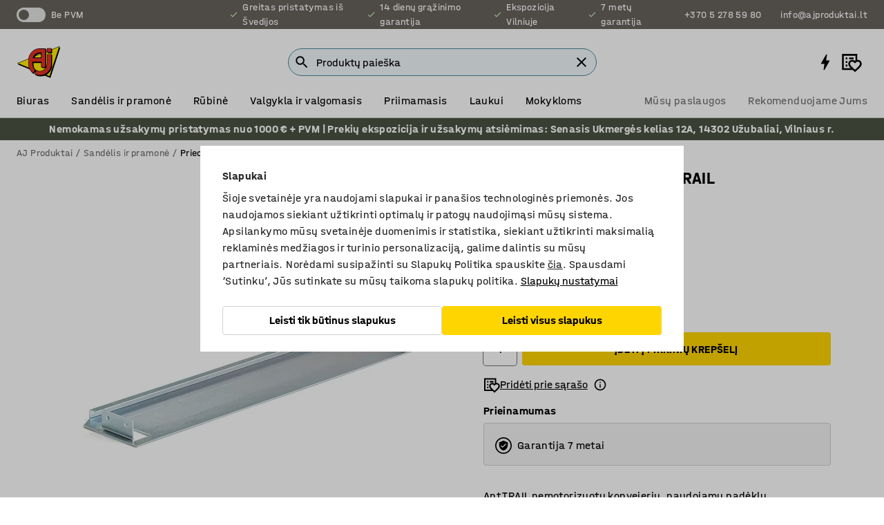

--- FILE ---
content_type: text/html; charset=utf-8
request_url: https://www.ajproduktai.lt/p/galine-atrama-konvejeriui-467277-467275
body_size: 38564
content:

<!DOCTYPE html>
<html lang="lt">

<head>
    <meta charset="utf-8" />
    <meta name="viewport" content="width=device-width, initial-scale=1.0">
    <meta name="theme-color" content="white" />

    <meta http-equiv="Content-Security-Policy" content="frame-src 'self'
https://*.cookiebot.com
https://*.cdn.optimizely.com
https://*.googletagmanager.com
https://*.cdn-pci.optimizely.com
https://*.google.com
https://*.google-analytics.com
https://*.checkout.dibspayment.eu
https://checkout.dibspayment.eu
https://*.ajprodukter.se
https://*.ajprodukter.no
https://*.ajprodukter.dk
https://*.ajprodukty.sk
https://*.ajprodukty.pl
https://*.ajprodukty.cz
https://*.ajproducts.co.uk
https://*.ajproducts.ie
https://*.ajprodukte.de
https://*.ajprodukte.at
https://*.ajproducten.nl
https://*.kataloska-prodaja.si
https://*.ajproduktai.lt
https://*.ajtooted.ee
https://*.ajprodukti.lv
https://*.ajtuotteet.fi
https://*.kataloska-prodaja.com
https://*.kataloska-prodaja.ba
https://*.ajvorulistinn.is
https://*.ajproizvodi.com
https://*.dibspayment.eu
https://*.doubleclick.net
https://*.facebook.com
https://*.imbox.io
https://*.criteo.com
https://*.hotjar.com
https://*.triggerbee.com
https://*.sleeknote.com
https://player.qiwio.io/
https://www.zbozi.cz
https://cdn2.charpstar.net/
https://charpstar.se/
https://aj.bokahem.se/js/app.js
https://aj.bokahem.se/css/app.css
https://ct.pinterest.com/
https://checkoutshopper.adyen.com/
https://checkoutshopper-live.adyen.com
https://www.youtube.com/
https://tricommerce.dk
 https://tiger.tricommerce.com
 https://mercell.com
 https://p2p.mercell.com;">

        <script type="text/javascript">
            !function (a, b, c, d, e, f, g, h) {
                a.RaygunObject = e, a[e] = a[e] || function () {
                    (a[e].o = a[e].o || []).push(arguments)
                }, f = b.createElement(c), g = b.getElementsByTagName(c)[0],
                    f.async = 1, f.src = d, g.parentNode.insertBefore(f, g), h = a.onerror, a.onerror = function (b, c, d, f, g) {
                        h && h(b, c, d, f, g), g || (g = new Error(b)), a[e].q = a[e].q || [], a[e].q.push({
                            e: g
                        })
                    }
            }(window, document, "script", "//cdn.raygun.io/raygun4js/raygun.min.js", "rg4js");
        </script>
        <script type="text/javascript">
            rg4js('apiKey', 'SVMda9UO1vTzMuMFlHhb6g');
            rg4js('enableCrashReporting', true);
            rg4js('setVersion', '148.0.0');
            rg4js('options', {
                ignore3rdPartyErrors: true,
                ignoreAjaxError: true,
                ignoreAjaxAbort: true,
                debugMode: true,
            });
        </script>
    <link rel="apple-touch-icon" sizes="180x180" href="/apple-touch-icon.png">
    <link rel="icon" type="image/png" href="/favicon-512x512.png" sizes="512x512">
    <link rel="icon" type="image/png" href="/favicon-192x192.png" sizes="192x192">
    <link rel="icon" type="image/png" href="/favicon-32x32.png" sizes="32x32">
    <link rel="icon" type="image/png" href="/favicon-16x16.png" sizes="16x16">
    <link rel="icon" type="image/png" href="/maskable_icon_x192.png" sizes="192x192">

    <link rel="manifest" href="/manifest">
    <link rel="mask-icon" href="/safari-pinned-tab.svg" color="#e63027">
    <meta name="msapplication-TileColor" content="#fff">
    <link rel="shortcut icon" href="/favicon.ico">

    <title>galinė atrama konvejeriui TRAIL | AJ Produktai</title><link rel="stylesheet" type="text/css" href="/assets/browser.bundle.6b8d2c0fc2936f47b7cf.css" />
<meta name="description" content="Ant TRAIL nemotorizuotų konvejerių, naudojamų padėklų transportavimui, lengvai tvirtinamas fiksuotas galinis rėmas. Rėmas apsaugo prekes, kad jos nenukristų nuo konvejerio galo." data-dynamic="1" />
<meta name="robots" content="index,follow" data-dynamic="1" />
<meta property="og:url" content="https://www.ajproduktai.lt/p/galine-atrama-konvejeriui-467277-467275" data-dynamic="1" />
<meta property="og:type" content="website" data-dynamic="1" />
<meta property="og:title" content="galinė atrama konvejeriui TRAIL" data-dynamic="1" />
<meta property="og:description" content="Ant TRAIL nemotorizuotų konvejerių, naudojamų padėklų transportavimui, lengvai tvirtinamas fiksuotas galinis rėmas. Rėmas apsaugo prekes, kad jos nenukristų nuo konvejerio galo." data-dynamic="1" />
<meta property="product:condition" content="new" data-dynamic="1" />
<meta property="product:retailer_item_id" content="2-467275" data-dynamic="1" />
<meta property="product:availability" content="in stock" data-dynamic="1" />
<meta property="product:price:amount" content="62.92" data-dynamic="1" />
<meta property="product:price:currency" content="EUR" data-dynamic="1" />
<meta property="og:image" content="https://static.ajproducts.com/cdn-cgi/image/width=770,format=jpeg/globalassets/467276.jpg?ref=A765EDC90E" data-dynamic="1" />

                <script>
                if (!('Promise' in window && Promise.prototype.finally)) {
                    document.write('<' + 'script src="/assets/polyfills.bundle.da50e95fb8e7ebfb2cda.js" onerror="window.rg4js&&window.rg4js(\'send\', new Error(\'Failed to load: /assets/polyfills.bundle.da50e95fb8e7ebfb2cda.js\'))"></' + 'script>');
                }
                </script>
                <script>
                window.scopeReady = new Promise(function (res, rej) { window.resolveScopeReady = res; window.rejectScopeReady = rej; });
                </script>
            <link rel="canonical" href="https://www.ajproduktai.lt/p/galine-atrama-konvejeriui-467277-467275" id="link-canonical" />
<script src="/assets/browser.bundle.2a945b1098614faf13f9.js" async></script>
<script src="/assets/nitro.bundle.b8b2f38ac300bf05c0ba.js" async></script>
<script src="/assets/glitz.bundle.c109fca36cacfb727999.js" async></script>
<script src="/assets/vendor-f501a089.bundle.d29cb0664024d6a8fcd5.js" async></script>
<script src="/assets/3989.bundle.9232f6c5b6ea58e42200.js" async></script>
<script src="/assets/vendor-d2eb5610.bundle.a0125ec617ac52d68384.js" async></script>
<link rel="stylesheet" type="text/css" href="/assets/browser.bundle.6b8d2c0fc2936f47b7cf.css" />
<link rel="preload" href="/assets/HalvarAJPMittel-Rg.69f693f8a9de0cc6bc9f..woff2" as="font" crossorigin="anonymous" />
<link rel="preload" href="/assets/HalvarAJPMittel-Bd.e161d90eb98cc343e22d..woff2" as="font" crossorigin="anonymous" />


            <link rel="alternate" hreflang="bs-ba" class="link-canonical-alternate" href="https://www.kataloska-prodaja.ba/p/granicnik-za-tekucu-traku-467277-467275">
            <link rel="alternate" hreflang="cs-cz" class="link-canonical-alternate" href="https://www.ajprodukty.cz/p/koncovy-doraz-467277-467275">
            <link rel="alternate" hreflang="da-dk" class="link-canonical-alternate" href="https://www.ajprodukter.dk/p/endestop-til-rullebane-467277-467275">
            <link rel="alternate" hreflang="de-at" class="link-canonical-alternate" href="https://www.ajprodukte.at/p/enstopp-fur-rollenbahn-trail-467277-467275">
            <link rel="alternate" hreflang="de-de" class="link-canonical-alternate" href="https://www.ajprodukte.de/p/enstopp-fur-rollenbahn-trail-467277-467275">
            <link rel="alternate" hreflang="en-gb" class="link-canonical-alternate" href="https://www.ajproducts.co.uk/p/end-stop-for-roller-conveyor-467277-467275">
            <link rel="alternate" hreflang="en-ie" class="link-canonical-alternate" href="https://www.ajproducts.ie/p/end-stop-for-roller-conveyor-467277-467275">
            <link rel="alternate" hreflang="et-ee" class="link-canonical-alternate" href="https://www.ajtooted.ee/p/piiraja-467277-467275">
            <link rel="alternate" hreflang="fi-fi" class="link-canonical-alternate" href="https://www.ajtuotteet.fi/p/pysaytin-rullarataan-467277-467275">
            <link rel="alternate" hreflang="hr-hr" class="link-canonical-alternate" href="https://www.ajproizvodi.com/p/granicnik-za-tekucu-traku-467277-467275">
            <link rel="alternate" hreflang="is-is" class="link-canonical-alternate" href="https://www.ajvorulistinn.is/p/endi-fyrir-faeriband-467277-467275">
            <link rel="alternate" hreflang="lt-lt" class="link-canonical-alternate" href="https://www.ajproduktai.lt/p/galine-atrama-konvejeriui-467277-467275">
            <link rel="alternate" hreflang="lv-lv" class="link-canonical-alternate" href="https://www.ajprodukti.lv/p/end-stop-for-roller-conveyor-467277-467275">
            <link rel="alternate" hreflang="nb-no" class="link-canonical-alternate" href="https://www.ajprodukter.no/p/transportvogn-467277-467275">
            <link rel="alternate" hreflang="nl-nl" class="link-canonical-alternate" href="https://www.ajproducten.nl/p/eindaanslag-voor-rollenbaan-467277-467275">
            <link rel="alternate" hreflang="pl-pl" class="link-canonical-alternate" href="https://www.ajprodukty.pl/p/ogranicznik-do-transportera-rolkowego-467277-467275">
            <link rel="alternate" hreflang="sk-sk" class="link-canonical-alternate" href="https://www.ajprodukty.sk/p/koncovy-doraz-pre-valcekovy-dopravnik-467277-467275">
            <link rel="alternate" hreflang="sl-si" class="link-canonical-alternate" href="https://www.kataloska-prodaja.si/p/koncna-zapora-za-valjcni-transporter-467277-467275">
            <link rel="alternate" hreflang="sr-rs" class="link-canonical-alternate" href="https://www.kataloska-prodaja.com/p/end-stop-for-roller-conveyor-467277-467275">
            <link rel="alternate" hreflang="sv-se" class="link-canonical-alternate" href="https://www.ajprodukter.se/p/andstopp-till-rullbana-467277-467275">
    <style data-glitz>@keyframes a{from{}to{}}.a{background-color:white}.b{flex-direction:column;-webkit-box-orient:vertical;-webkit-box-direction:normal}.c{display:-webkit-box;display:-moz-box;display:-ms-flexbox;display:-webkit-flex;display:flex}.d{min-height:100vh}.e{pointer-events:none}.f{position:absolute}.g{opacity:0}.h{width:0}.i{height:0}.n{transform:translate(0, -100%)}.o{left:16px}.p{top:16px}.q{position:fixed}.r{font-size:16px}.s{padding-bottom:8px}.t{padding-top:8px}.u{padding-right:16px}.v{padding-left:16px}.w{height:40px}.a0{border-radius:4px}.a1{letter-spacing:0.4px}.a2{line-height:1.2}.a3{justify-content:center;-webkit-box-pack:center}.a4{align-items:center;-webkit-box-align:center}.a5{display:-webkit-inline-box;display:-moz-inline-box;display:-ms-inline-flexbox;display:-webkit-inline-flex;display:inline-flex}.a6{transition-timing-function:ease-out}.a7{transition-duration:200ms}.a8{transition-property:color, background-color, border-color;-webkit-transition-property:color, background-color, border-color;-moz-transition-property:color, background-color, border-color}.au{border-bottom-style:solid}.av{border-bottom-width:1px}.aw{border-bottom-color:#D1D1D1}.ax{border-top-style:solid}.ay{border-top-width:1px}.az{border-top-color:#D1D1D1}.b0{border-right-style:solid}.b1{border-right-width:1px}.b2{border-right-color:#D1D1D1}.b3{border-left-style:solid}.b4{border-left-width:1px}.b5{border-left-color:#D1D1D1}.b6{outline-offset:5px}.b7{font-weight:bold}.b8{text-transform:uppercase}.b9{color:black}.be{text-shadow:none}.bf{cursor:pointer}.bg{text-align:inherit}.bh{text-decoration:none}.bi{-webkit-user-select:none;-moz-user-select:none;-ms-user-select:none;user-select:none}.bj{font-variant:inherit}.bk{font-style:inherit}.bl{font-family:inherit}.bo{z-index:6}.bp{min-height:auto}.bq{position:relative}.br{top:0}.bs{will-change:opacity}.bt{width:100%}.bu{height:100%}.bv{left:0}.bw{bottom:0}.bx{right:0}.by{background-color:black}.bz{transition-timing-function:ease-in-out}.c0{transition-property:opacity;-webkit-transition-property:opacity;-moz-transition-property:opacity}.c1{border-bottom-color:#DF5C1D}.c2{border-top-color:#DF5C1D}.c3{border-right-color:#DF5C1D}.c4{border-left-color:#DF5C1D}.c5{background-color:#FFEBD6}.c6{border-bottom-width:2px}.c7{border-top-width:2px}.c8{border-right-width:2px}.c9{border-left-width:2px}.ca{margin-bottom:16px}.cb{margin-top:16px}.cc{padding-bottom:16px}.cd{padding-top:16px}.ce{pointer-events:auto}.cp{transition-duration:300ms}.cq{transition-property:box-shadow;-webkit-transition-property:box-shadow;-moz-transition-property:box-shadow}.cr{min-height:0}.cs{transition-property:all;-webkit-transition-property:all;-moz-transition-property:all}.ct{transform:translateY(0)}.cu{opacity:1}.cv{max-height:50px}.d1{color:white}.d2{background-color:#68635D}.d3{font-size:14px}.d4{min-height:32px}.d5{width:1366px}.d6{max-width:calc(100vw - 48px)}.d7{margin-right:auto}.d8{margin-left:auto}.d9{display:block}.da{flex-wrap:wrap;-webkit-box-lines:multiple}.db{flex-basis:0%}.dc{flex-shrink:1}.dd{flex-grow:1;-webkit-box-flex:1}.de{font-weight:initial}.dj{margin-right:8px}.dk{margin-bottom:0}.dl{height:21px}.dm{width:42px}.dn{display:inline-block}.dz{outline-offset:3px}.e0{transition-property:transform;-webkit-transition-property:transform;-moz-transition-property:transform}.e1{transition-duration:0.4s}.e2{border-radius:15px}.e3{background-color:#E6E6E6}.e5{flex-grow:2;-webkit-box-flex:2}.e6{margin-right:32px}.e9{text-decoration:inherit}.ea{color:inherit}.eb{color:#D6FFCD}.ec{font-size:1.3em}.ed{height:1em}.ee{width:1em}.ef{margin-left:6px}.en{justify-content:flex-end;-webkit-box-pack:end}.eo{margin-right:20px}.ez{display:none}.f0{stroke:none}.f1{top:-1px}.f3{margin-left:8px}.f4{font-size:1.4em}.f6{z-index:1}.f7{align-items:flex-start;-webkit-box-align:start}.fh{padding-top:20px}.fi{flex-basis:auto}.fj{flex-shrink:0}.fk{margin-top:4px}.fl{justify-content:space-between;-webkit-box-pack:justify}.fm{flex-direction:row;-webkit-box-orient:horizontal;-webkit-box-direction:normal}.fn{gap:32px}.fo{flex-grow:0;-webkit-box-flex:0}.fp{flex-basis:33%}.fs{text-decoration:underline}.ft{padding-right:0}.fu{padding-left:0}.fv{min-width:40px}.fw{line-height:1.5}.fx{background-color:transparent;background-color:initial}.fy{border-bottom-width:0}.fz{border-top-width:0}.g0{border-right-width:0}.g1{border-left-width:0}.g2{font-weight:inherit}.g3{margin-right:12px}.g4{margin-left:12px}.g5{width:30px}.g6{height:30px}.g7{font-size:1.5em}.ga{flex-basis:100%}.gb{width:447px}.gc{justify-content:flex-start;-webkit-box-pack:start}.gf{width:calc(100% - 16px)}.gg{margin-right:unset}.gh{margin-left:unset}.gi{width:inherit}.gk{transform:scale(1.3)}.gl{white-space:normal}.gm{white-space:nowrap}.gn{transform:scale(1)}.go{text-align:center}.gp{transition-property:opacity, transform;-webkit-transition-property:opacity, transform;-moz-transition-property:opacity, transform}.gq{text-overflow:ellipsis}.gr{overflow:hidden}.gs{background-color:#F1F8FC}.gt{border-radius:50px 0 0 50px}.gu{padding-bottom:3px}.gv{padding-top:3px}.gw{padding-right:3px}.gx{padding-left:3px}.h3{border-bottom-color:#4F879E}.h4{border-top-color:#4F879E}.h5{border-right-color:#4F879E}.h6{border-left-color:#4F879E}.hg{padding-left:40px}.hh{border-radius:50px}.hi{cursor:-webkit-text;cursor:text}.hj{right:10px}.hk{transform:translateY(-50%)}.hl{top:50%}.hm{border-radius:0}.hn{padding-bottom:0}.ho{padding-top:0}.hp{font-size:inherit}.hq{gap:8px}.hr{gap:4px}.hs{padding-right:4px}.ht{padding-left:4px}.hu{transform:scaleY(1)}.hv{will-change:transform}.hw{width:24px}.hx{font-size:1px}.hy{height:1px}.hz{visibility:hidden}.i0{align-items:flex-end;-webkit-box-align:end}.i1{outline-offset:0}.i2{min-height:30px}.i3{min-width:30px}.i7{transform:scale(0)}.i8{border-radius:100vw}.i9{font-size:12px}.ia{right:calc(50% - 15px)}.ib{min-width:9px}.ic{height:9px}.id{background-color:#E63027}.ie{margin-right:0}.if{margin-left:0}.ig{max-height:100px}.ii{margin-left:-32px}.ij{margin-left:32px}.ik{padding-bottom:12px}.il{padding-top:4px}.iv{color:#737373}.iw{box-shadow:0px 3px 5px 0px rgba(151, 151, 151, 0.5)}.ix{max-height:calc(100vh - 100% - 32px)}.iy{overflow-y:auto}.iz{margin-top:1px}.j0{color:#ffffff}.j1{background-color:#4A5241}.j2{padding-bottom:4px}.j5{max-width:100%}.j6{margin-bottom:8px}.j7{margin-top:8px}.ja{list-style:none}.jf{width:1125px}.jg{width:calc(54% - (32px * 0.54))}.jh{order:1}.jj{left:unset}.jw{object-fit:cover}.jx{object-position:center}.jy{transition-timing-function:ease-in}.jz{height:68px}.k0{width:calc(46% - (32px * 0.46))}.k1{order:2}.k2{margin-bottom:32px}.k3{line-height:36px}.k4{margin-top:0}.k5{font-family:HalvarMittel}.k6{font-size:24px}.k7{line-height:30px}.k8{margin-bottom:4px}.k9{font-size:20px}.ka{line-height:1.5rem}.ki{align-items:baseline;-webkit-box-align:baseline}.kj{-webkit-column-gap:8px;column-gap:8px}.kk{-webkit-column-gap:16px;column-gap:16px}.kl{order:0}.km{font-weight:700}.kn{font-weight:normal}.ko{height:48px}.kp{width:48px}.kq{transition-property:background;-webkit-transition-property:background;-moz-transition-property:background}.kr{margin-bottom:auto}.ks{margin-top:auto}.l0{box-shadow:0 0 0 1px #737373}.l1{box-sizing:border-box}.l2{transition-property:color, border-color, background;-webkit-transition-property:color, border-color, background;-moz-transition-property:color, border-color, background}.l3{padding-top:12px}.l8{border-bottom-color:transparent}.l9{border-top-color:transparent}.la{border-right-color:transparent}.lb{border-left-color:transparent}.lc{background-color:#FFD500}.ld{flex-wrap:nowrap;-webkit-box-lines:nowrap}.le{width:20px}.lf{height:20px}.lg{background-color:#F3F3F3}.lh{margin-bottom:24px}.li{display:inline}.lj{transform:rotate(270deg)}.ll{padding-bottom:24px}.lm{padding-top:24px}.lu{-webkit-break-inside:avoid;-ms-break-inside:avoid;break-inside:avoid}.lv{background-color:transparent}.lw{text-align:left}.lz{margin-right:16px}.m0{top:-4px}.m2{page-break-inside:auto}.m3{-webkit-column-count:1;column-count:1}.m4{list-style-type:none}.m5{margin-right:4px}.m6{margin-top:24px}.m8{flex-basis:0}.m9{background-color:#D1D1D1}.ma{height:400px}.md{width:calc(100% / 4)}.me{max-width:calc(100% / 4)}.mh{min-height:62px}.mi{height:inherit}.mj{min-height:inherit}.mk{margin-left:4px}.ml{width:68.57142857142857px}.mn{object-fit:contain}.mo{width:53.93258426966292px}.mq{width:66.66666666666667px}.ms{width:133.33333333333334px}.mu{padding-bottom:initial}.mv{padding-top:initial}.mx{stroke-width:1.5}.my{content-visibility:hidden}.mz{transform:translatex(-100%)}.n0{-webkit-overflow-scrolling:touch}.n1{overflow-x:hidden}.n2{will-change:opacity, transform}.n3{border-bottom-color:#E6E6E6}.n4{border-bottom-width:thin}.n5{outline-offset:-2px}.n6{padding-right:48px}.n7{height:auto}.n8{min-height:48px}.n9{right:16px}.na{border-bottom-color:#f3f3f3}.nb{z-index:4}.nc{transform:translateX(-50%)}.nd{left:50%}.ne{z-index:15}.j:focus{pointer-events:none}.k:focus{opacity:0}.l:focus{z-index:7}.m:focus{transform:translate(0, 0)}.am:focus{outline-color:#16819D}.ba:focus{border-radius:4px}.bb:focus{outline-style:solid}.bc:focus{outline-width:0}.bd:focus{isolation:initial}.eu:focus{outline-color:transparent}.gy:focus{border-bottom-color:#4F879E}.gz:focus{border-top-color:#4F879E}.h0:focus{border-right-color:#4F879E}.h1:focus{border-left-color:#4F879E}.h7:focus{outline-color:#4F879E}.h8:focus{border-right-width:1px}.h9:focus{border-left-width:1px}.ha:focus{border-bottom-width:1px}.hb:focus{border-bottom-style:solid}.hc:focus{border-top-width:1px}.hd:focus{border-top-style:solid}.he:focus{border-right-style:solid}.hf:focus{border-left-style:solid}.x:is(.disabledLink){cursor:not-allowed}.y:disabled{cursor:not-allowed}.ag:disabled{border-bottom-color:#D1D1D1}.ah:disabled{border-top-color:#D1D1D1}.ai:disabled{border-right-color:#D1D1D1}.aj:disabled{border-left-color:#D1D1D1}.ak:disabled{background-color:white}.al:disabled{color:#737373}.l5:disabled{background-color:#D1D1D1}.z:active{outline-width:0}.ev:active{text-decoration:underline}.ew:active{color:#16819D}.i5:active{text-decoration:inherit}.i6:active{color:inherit}.a9:disabled:hover{border-bottom-color:#D1D1D1}.aa:disabled:hover{border-top-color:#D1D1D1}.ab:disabled:hover{border-right-color:#D1D1D1}.ac:disabled:hover{border-left-color:#D1D1D1}.ae:disabled:hover{background-color:white}.af:disabled:hover{color:#737373}.l4:disabled:hover{background-color:#D1D1D1}.an:hover:not([disabled],.disabledLink){color:black}.ao:hover:not([disabled],.disabledLink){background-color:#f3f3f3}.l6:hover:not([disabled],.disabledLink){background-color:#F2CA00}.ap:active:not([disabled],.disabledLink){border-bottom-color:#f3f3f3}.aq:active:not([disabled],.disabledLink){border-top-color:#f3f3f3}.ar:active:not([disabled],.disabledLink){border-right-color:#f3f3f3}.as:active:not([disabled],.disabledLink){border-left-color:#f3f3f3}.at:active:not([disabled],.disabledLink){background-color:#f3f3f3}.l7:active:not([disabled],.disabledLink){background-color:#FFF0A3}.dg:has(:focus-within)> span{outline-style:solid}.dh:has(:focus-within)> span{outline-color:inherit}.di:has(:focus-within)> span{outline-width:2px}.do::before{background-color:#68635D}.dp::before{transition-timing-function:ease-in-out}.dq::before{transition-duration:0.4s}.dr::before{transition-property:transform;-webkit-transition-property:transform;-moz-transition-property:transform}.ds::before{border-radius:50%}.dt::before{bottom:3px}.du::before{left:3px}.dv::before{width:15px}.dw::before{height:15px}.dx::before{position:absolute}.dy::before{content:""}.kb::before{margin-right:8px}.kc::before{background-color:black}.kd::before{height:5px}.ke::before{width:5px}.kf::before{display:inline-block}.e4:first-letter{text-transform:uppercase}.e7:hover{text-decoration:inherit}.e8:hover{color:inherit}.fq:hover{text-decoration:underline}.fr:hover{color:#16819D}.gj:hover{cursor:initial}.i4:hover{text-decoration:none}.iu:hover{color:black}.kv:hover{box-shadow:0 0 0 1px #16819D}.h2::placeholder{color:black}.ih:nth-child(n+2){margin-left:0}.im::after{border-bottom-color:transparent}.in::after{border-bottom-style:solid}.io::after{border-bottom-width:4px}.ip::after{width:100%}.iq::after{bottom:0}.ir::after{right:0}.is::after{position:absolute}.it::after{content:""}.j8:empty:before{white-space:pre}.j9:empty:before{content:" "}.jb:after{white-space:pre}.jc:after{content:" / "}.jt:before{padding-top:100%}.ju:before{float:left}.jv:before{content:""}.mm:before{padding-top:70%}.mp:before{padding-top:89%}.mr:before{padding-top:72%}.mt:before{padding-top:36%}.kt::-ms-clear{display:none}.ku::-ms-reveal{display:none}.kw:-webkit-autofill{animation-iteration-count:20}.kx:-webkit-autofill{animation-timing-function:ease-out}.ky:-webkit-autofill{animation-duration:50ms}.kz:-webkit-autofill{animation-name:a}.m7:not(:first-child){margin-left:24px}.mw:last-child{margin-right:0}</style><style data-glitz media="print">.bm{min-height:0}.bn{position:relative}.cf{box-shadow:none}.cg{border-bottom-style:solid}.ch{border-bottom-width:1px}.ci{border-bottom-color:#D1D1D1}.cj{margin-bottom:24px}.ck{margin-top:24px}.cl{padding-bottom:0}.cm{min-height:auto}.cn{justify-content:flex-start;-webkit-box-pack:start}.co{font-size:14px}.cw{pointer-events:auto}.cx{opacity:1}.cy{max-height:50px}.cz{transform:none}.d0{height:0}.df{display:none}.eg{z-index:10}.eh{color:black}.ei{transform:translate(-50%, 0)}.ej{left:50%}.ek{top:60px}.el{position:absolute}.em{display:-webkit-box;display:-moz-box;display:-ms-flexbox;display:-webkit-flex;display:flex}.ep{margin-bottom:16px}.eq{margin-top:16px}.er{margin-right:16px}.es{margin-left:16px}.et{align-items:center;-webkit-box-align:center}.ex{font-size:2.2em}.ey{display:block}.f2{white-space:nowrap}.f5{height:100%}.fb{margin-top:0}.fc{padding-bottom:8px}.fd{padding-top:8px}.fe{flex-direction:column;-webkit-box-orient:vertical;-webkit-box-direction:normal}.ff{margin-bottom:32px}.fg{justify-content:space-evenly;-webkit-box-pack:space-evenly}.j3{min-height:initial}.j4{zoom:0.6}.jd{width:auto}.je{max-width:calc(100% - 65px)}.ji{margin-bottom:0}.jk{border-top-color:#D1D1D1}.jl{border-top-style:solid}.jm{border-top-width:1px}.jn{border-right-color:#D1D1D1}.jo{border-right-style:solid}.jp{border-right-width:1px}.jq{border-left-color:#D1D1D1}.jr{border-left-style:solid}.js{border-left-width:1px}.kg{margin-right:0}.kh{margin-left:0}.lk{background-color:transparent}.ln{width:1300px}.lo{padding-right:90px}.lp{padding-left:0}.lq{-webkit-break-after:avoid;-ms-break-after:avoid;break-after:avoid}.lt{-webkit-break-inside:unset;-ms-break-inside:unset;break-inside:unset}.lx{display:inline}.ly{-webkit-break-inside:avoid;-ms-break-inside:avoid;break-inside:avoid}.mb{width:100%}.mc{justify-content:center;-webkit-box-pack:center}.mf{margin-right:32px}.mg{margin-left:32px}.f8:after{font-size:10px}.f9:after{white-space:nowrap}.fa:after{content:attr(data-page-url)}</style><style data-glitz media="(min-width: 768px)">.m1{-webkit-column-gap:32px;column-gap:32px}</style><style data-glitz media="(min-width: 1024px)">.g8{flex-basis:auto}.g9{flex-shrink:0}.gd{max-width:585px}.ge{width:100%}.lr{flex-grow:1;-webkit-box-flex:1}.ls{flex-basis:50%}</style>
        <script data-cookieconsent="ignore" data-ot-ignore="true">
            window.dataLayer = window.dataLayer || [];
            function gtag() {
                dataLayer.push(arguments);
            }
            gtag("consent", "default", {
                ad_storage: "denied",
                ad_user_data: 'denied',
                ad_personalization: 'denied',
                analytics_storage: "denied",
                functionality_storage: 'denied',
                personalization_storage: 'denied',
                security_storage: 'denied',
                wait_for_update: 500,
            });
            gtag("set", "ads_data_redaction", true);
        </script>
        <script data-cookieconsent="ignore" type="text/javascript" data-ot-ignore="true" >
            if (!('dataLayer' in window)) {
                window.dataLayer = [];
            }

            window.dataLayer.push({
                event: 'originalReferrer',
                originalReferrer: document.referrer,
            });

            window.dataLayer.push({
                event: 'originalLocation',
                originalLocation: document.location.href,
            });

            window.gtmEnabled = true;
        </script>
<!-- Google Tag Manager -->
<script data-cookieconsent="ignore">(function(w,d,s,l,i){w[l]=w[l]||[];w[l].push({'gtm.start':
new Date().getTime(),event:'gtm.js'});var f=d.getElementsByTagName(s)[0],
j=d.createElement(s),dl=l!='dataLayer'?'&l='+l:'';j.async=true;j.src=
'https://www.googletagmanager.com/gtm.js?id='+i+dl;f.parentNode.insertBefore(j,f);
})(window,document,'script','dataLayer','GTM-K2RM35S');</script>
<!-- End Google Tag Manager -->        <script id="Cookiebot" src="https://consent.cookiebot.com/uc.js" data-cbid="a88b88ea-38c4-4406-bfc9-5471fb9df620"
            data-culture="lt" type="text/javascript" async></script>

        <script type="text/javascript">
                window.externalScriptEnable = true;
        </script>

    <script>
        window.isPrivateBusinessSelectorEnabled = false;
    </script>   
</head>

<body class="aj-site">

<!-- Google Tag Manager (noscript) -->
<noscript><iframe src="https://www.googletagmanager.com/ns.html?id=GTM-K2RM35S"
height="0" width="0" style="display:none;visibility:hidden"></iframe></noscript>
<!-- End Google Tag Manager (noscript) -->

    <div id="container"><div><div class="a b c d"><div id="focusreset-nitro" tabindex="-1" class="e f g h i"></div><button aria-label="Praleisti turinį" type="button" class="j k e g l m n o p q r s t u v w x y z a0 a1 a2 a3 a4 a5 a6 a7 a8 a9 aa ab ac ae af ag ah ai aj ak al am an ao ap aq ar as at au av aw ax ay az b0 b1 b2 b3 b4 b5 b6 b7 b8 a b9 ba bb bc bd be bf bg bh bi bj bk bl">Praleisti turinį</button><header class="bm bn e bo bp bq br"><div class="e g bs bt bu bv bw bx br q by bz a7 c0"></div><noscript><div class="a3 c1 c2 c3 c4 c5 b9 au c6 ax c7 b0 c8 b3 c9 a0 ca cb cc cd u v c"><div>Panašu, kad Jūsų naršyklėje neaktyvuotas JavaSkript įskiepis. Jis būtinas norint naudotis mūsų puslapiu.</div></div></noscript><div class="bq"><div class="height-measuring-wrapper ce"><div class="cf cg ch ci cj ck cl cm cn co bz cp cq bq cr b c au av aw bt a b9"><div><div class="bz cs cp ce ct cu cv cw cx cy cz d0 d1 d2 d3 c bt"><div class="d0 d4 d5 d6 d7 d8 d9"><div class="a4 bu a3 da c"><div class="db dc dd a4 c de d3 df"><label aria-label="Be PVM" class="dg dh di dj dk dl dm dn bq"><input type="checkbox" class="i h g"/><span class="do dp dq dr ds dt du dv dw dx dy dz e0 bz e1 e2 e3 bw bx bv br bf f"></span></label><span class="d1 e4">Be PVM</span></div><div class="db dc e5 c a3 a4 df"><div class="e6 e7 e8 e9 a4 ea c"><svg xmlns="http://www.w3.org/2000/svg" height="1em" viewBox="0 0 24 24" width="1em" class="eb ec ed ee a5"><path d="M0 0h24v24H0V0z" fill="transparent"></path><path fill="currentColor" d="M9 16.17L4.83 12l-1.42 1.41L9 19 21 7l-1.41-1.41L9 16.17z"></path></svg><div class="ef dn">Greitas pristatymas iš Švedijos</div></div><div class="e6 e7 e8 e9 a4 ea c"><svg xmlns="http://www.w3.org/2000/svg" height="1em" viewBox="0 0 24 24" width="1em" class="eb ec ed ee a5"><path d="M0 0h24v24H0V0z" fill="transparent"></path><path fill="currentColor" d="M9 16.17L4.83 12l-1.42 1.41L9 19 21 7l-1.41-1.41L9 16.17z"></path></svg><div class="ef dn">14 dienų grąžinimo garantija</div></div><div class="e6 e7 e8 e9 a4 ea c"><svg xmlns="http://www.w3.org/2000/svg" height="1em" viewBox="0 0 24 24" width="1em" class="eb ec ed ee a5"><path d="M0 0h24v24H0V0z" fill="transparent"></path><path fill="currentColor" d="M9 16.17L4.83 12l-1.42 1.41L9 19 21 7l-1.41-1.41L9 16.17z"></path></svg><div class="ef dn">Ekspozicija Vilniuje</div></div><div class="e7 e8 e9 a4 ea c"><svg xmlns="http://www.w3.org/2000/svg" height="1em" viewBox="0 0 24 24" width="1em" class="eb ec ed ee a5"><path d="M0 0h24v24H0V0z" fill="transparent"></path><path fill="currentColor" d="M9 16.17L4.83 12l-1.42 1.41L9 19 21 7l-1.41-1.41L9 16.17z"></path></svg><div class="ef dn">7 metų garantija</div></div></div><div class="eg eh ei ej ek el em en db dc dd c"><a aria-label="Skambinkite +370 5 278 59 80" target="_blank" class="eo ep eq er es et em e7 e8 e9 ea ba bb eu bc bd ev ew" href="tel:+370 5 278 59 80"><svg xmlns="http://www.w3.org/2000/svg" height="1em" viewBox="0 0 24 24" width="1em" class="ex eh ey ez d1 ec f0 f1 bq ed ee"><path d="M0 0h24v24H0V0z" fill="none"></path><path fill="currentColor" d="M6.54 5c.06.89.21 1.76.45 2.59l-1.2 1.2c-.41-1.2-.67-2.47-.76-3.79h1.51m9.86 12.02c.85.24 1.72.39 2.6.45v1.49c-1.32-.09-2.59-.35-3.8-.75l1.2-1.19M7.5 3H4c-.55 0-1 .45-1 1 0 9.39 7.61 17 17 17 .55 0 1-.45 1-1v-3.49c0-.55-.45-1-1-1-1.24 0-2.45-.2-3.57-.57-.1-.04-.21-.05-.31-.05-.26 0-.51.1-.71.29l-2.2 2.2c-2.83-1.45-5.15-3.76-6.59-6.59l2.2-2.2c.28-.28.36-.67.25-1.02C8.7 6.45 8.5 5.25 8.5 4c0-.55-.45-1-1-1z"></path></svg><span class="f2 f3">+370 5 278 59 80</span></a><a aria-label="Siųsti el. laišką info@ajproduktai.lt" target="_blank" class="ep eq er es et em e7 e8 e9 ea ba bb eu bc bd ev ew" href="mailto:info@ajproduktai.lt"><svg xmlns="http://www.w3.org/2000/svg" height="1em" viewBox="0 0 24 24" width="1em" class="ex eh ey ez d1 f4 f1 bq ed ee"><path d="M0 0h24v24H0V0z" fill="none"></path><path fill="currentColor" d="M22 6c0-1.1-.9-2-2-2H4c-1.1 0-2 .9-2 2v12c0 1.1.9 2 2 2h16c1.1 0 2-.9 2-2V6zm-2 0l-8 5-8-5h16zm0 12H4V8l8 5 8-5v10z"></path></svg><span class="f2 f3">info@ajproduktai.lt</span></a></div></div></div></div></div><div class="f5 f6 a f7 b c d5 d6 d7 d8"><div data-page-url="https://www.ajproduktai.lt/p/galine-atrama-konvejeriui-467277-467275" id="top-area" class="f8 f9 fa fb fc fd fe ff fg cc fh fi fj dd fk a4 bt fl fm c bq"><div class="fn a4 c fo dc fp"><a aria-label="Į pradinį puslapį" id="top-area-home" class="ba bb eu bc bd ev ew fq fr fs b9" data-scope-link="true" href="/"><svg xmlns="http://www.w3.org/2000/svg" xml:space="preserve" viewBox="133 300 330 247" height="48" class="d9"><path d="m380.69 532.11-1.49-.62-239.42-98.95-3.41-1.4 3.42-1.37 312.6-124.8 2.98-1.19-.99 3.05-73.19 223.74z"></path><path d="m385.69 541.11-1.49-.62-239.42-98.95-3.41-1.4 3.42-1.37 312.6-124.8 2.98-1.19-.99 3.05-73.19 223.74z"></path><path fill="#FFED00" d="m144.09 431.23 234.51 96.75 71.67-219.1z"></path><path d="M398.91 357.84h-33.2v-1.5l.03-29.66v-1.5h1.49l30.18-.04h1.5v32.7M312.38 529.39c-19.33 0-36.97-8.45-37.71-8.8l-1.31-.64.6-1.33 13.15-29.04.64-1.41 1.39.67c7.87 3.83 16.16 5.77 24.62 5.77 14.2 0 24.13-5.54 24.23-5.6 18.36-12.06 26.61-24.87 27.49-42.77l.01-.11.02-.1c.22-1.11.23-1.41.23-1.42v-74.83h1.5l30.23-.05h1.5v80.75c-.03.35-.7 8.68-3.05 17.04-3.96 14.08-11.66 26.04-25.74 40-17.04 14.97-30.94 19.09-50.65 21.46-2.32.27-4.71.41-7.15.41"></path><path d="m259.45 511.14-.43-.37c-14.01-11.93-30.28-29.72-31.82-61.65-.61-12.68-.21-36.16.5-50.65v-.09l.02-.09c3.07-17.81 10.72-32.95 23.39-46.28 8.65-9.1 27.33-24.64 55.24-26.46h47.77l-.01 1.5V467.5h-1.57c-1.25 0-19.06-.03-26.18-.04h-4.42v-38h-61.92c-4.15 42.06 20.8 53.65 21.88 54.13l1.85.82-1.31 1.53s-5.3 6.17-10.62 12.34c-2.66 3.08-5.32 6.17-7.32 8.48-3.78 4.36-3.78 4.36-4.48 4.37zm7.41-121.78c3.34.03 10.86.05 20.79.05 12.38 0 23.98-.03 27.91-.07l-.07-29.46c-26.79.41-44.24 17.11-48.63 29.48M394.14 351.76h-34.9v-1.5l.02-29.95v-1.5h34.879999999999995v32.95"></path><path d="M307.64 522.74c-19.22 0-38.58-8.76-39.4-9.14l-1.38-.63.64-1.37 12.75-27.25.64-1.38 1.37.67c7.57 3.68 15.57 5.55 23.76 5.55 14.81 0 25.34-6.17 25.44-6.24 18.39-12.08 26.63-24.89 27.52-42.79l.01-.11.02-.1c.21-1.11.23-1.41.23-1.42V363.7h34.87v1.5l.13 78.87c-.02.4-.5 7.76-3.57 17.5-3.17 10.08-9.43 25.19-27.09 39.95-15.33 13.33-28.53 18.82-50.44 20.97-1.76.16-3.61.25-5.5.25"></path><path d="m254.66 506.89-1.31-1.23-1.58-1.6c-12.76-12.96-28.63-29.08-30.1-59.63-.61-12.66-.21-36.15.5-50.64v-.09l.01-.09c3.07-17.81 10.72-32.95 23.39-46.28 8.65-9.1 27.33-24.64 55.24-26.46h48.7v1.5s.02 100.73.02 138.49v.3l-.12.28c-.39.93-.45.93-3.62.93h-29.4V423.1h-62.13c-3.72 41.95 19.46 57.59 19.7 57.74l1.42.93-1.09 1.3c-7.14 8.47-17.99 21.4-18.63 22.33zm2.48-115.35c1.61.01 4.66.02 10.41.02 16.42 0 42.64-.06 48.98-.12v-37.35c-1.79-.1-3.53-.16-5.2-.16-12.9 0-23.22 3.11-33.45 10.07l-.06.04-.06.03c-14.36 7.98-19.32 22.56-20.62 27.47"></path><path fill="#E63027" d="M362.27 321.81h28.88v26.97h-28.88zM282.35 487l-4.25 9.05c-1.11 2.41-3.19 6.81-3.19 6.81-1.34 2.91-4.03 8.61-4.03 8.61 4.36 1.84 9.3 3.42 9.3 3.42 3.84 1.2 7.52 2.14 7.52 2.14 2.47.63 6.53 1.42 6.53 1.42 3.09.56 7.08.98 7.08.98 3.73.44 8.81.27 8.81.27 1.88-.06 6.47-.61 6.47-.61 1.16-.13 4.13-.58 4.13-.58 1.06-.16 3.72-.64 3.72-.64 1.2-.2 3.61-.75 3.61-.75 2.31-.53 4.64-1.23 4.64-1.23 1.95-.56 3.91-1.28 3.91-1.28 1.13-.41 3.48-1.36 3.48-1.36.81-.34 3.19-1.47 3.19-1.47.64-.31 2.33-1.2 2.33-1.2.33-.16 2-1.11 2-1.11 1.17-.6 5.18-3.27 5.18-3.27 5.81-4.08 10.88-8.69 10.88-8.69 4.33-3.59 9.55-9.75 9.55-9.75 4.29-4.99 7.76-11.09 7.76-11.09 3.45-5.99 5.47-11.96 5.47-11.96 3.84-9.67 4.82-20.67 4.82-20.67l-.13-77.36h-28.88v71.88s-.25 4.06-.72 6.86c0 0-.63 5.27-2.19 9.48 0 0-1.59 4.75-3.16 7.28 0 0-2.66 5.19-7.03 9.92 0 0-3.25 3.73-8.13 7.64 0 0-3.63 2.95-7.97 5.78 0 0-4.52 2.56-9.53 3.98 0 0-6.63 2.23-14.38 2.61 0 0-6.16.45-11.97-.63.01 0-7.13-.93-14.82-4.48"></path><path fill="#E63027" d="m346.55 459.36-.02-135.48-45.61-.02s-6.88.42-13.23 2.05c0 0-5.72 1.23-12.45 4.17 0 0-2.28 1-3.23 1.48 0 0-3.06 1.56-3.66 1.91 0 0-3.22 1.78-5.03 3.02 0 0-3.13 2.06-5.19 3.64 0 0-1.69 1.31-2.19 1.73 0 0-2.95 2.44-4.06 3.5 0 0-2.94 2.78-3.25 3.14 0 0-2.67 2.8-3.09 3.33 0 0-2.22 2.53-3.36 3.98 0 0-2.52 3.19-4.58 6.34 0 0-1.64 2.55-2.11 3.38 0 0-1.39 2.48-1.69 3.03 0 0-1.47 2.72-1.98 3.95 0 0-1.17 2.56-1.64 3.77 0 0-.81 2.11-1.3 3.42 0 0-1.16 3.45-1.66 5.22 0 0-.94 3.63-1.3 5.23 0 0-.52 2.44-.77 3.86 0 0-.27 6.81-.39 10.23 0 0-.19 7.42-.25 10.61 0 0-.09 5.59-.13 8.23 0 0 .02 2.81-.02 5.94 0 0 .05 4.83.06 7.63 0 0 .05 3.45.3 8.81 0 0 .34 5.7 1.31 10.42 0 0 .8 4.05 2.11 8.25 0 0 1.28 4.03 3.16 8.11 0 0 1.42 3.14 4.03 7.47 0 0 2.13 3.39 5.02 7.27 0 0 2.03 2.48 3.41 4.17 0 0 3.33 3.78 5.45 5.98l5.08 5.19 16.68-19.97s-3.03-2.47-5.76-5.73c0 0-2.97-3.63-4.81-6.73 0 0-1.92-3.34-2.27-4.14 0 0-2.06-4.3-2.83-6.58 0 0-1.45-4.13-2.36-7.98 0 0-1.22-5.55-1.59-9.59 0 0-.48-4.53-.48-9.23 0 0 .05-5 .23-7.16 0 0 .3-3.86.45-5.08l67.86-.02v39.25zm-29.31-64.94-61.95.09c-1.61-.03-1.52-1.69-1.52-1.69.05-.41.13-.64.13-.64.36-1.55.42-1.72.42-1.72 1.34-4.73 3.09-8.25 3.09-8.25 1.61-3.56 4.16-7.2 4.16-7.2 2.22-3.48 6.09-7.17 6.09-7.17 4.41-4.08 6.84-5.31 6.84-5.31 2.69-1.75 5.66-3.52 5.66-3.52 3.33-2.02 7.3-3.66 7.3-3.66 5.98-2.47 11.03-3.28 11.03-3.28 5.22-.94 8.98-1.05 8.98-1.05 2.31-.17 6.05-.06 6.05-.06 2.17.02 5.98.33 5.98.33l.02 43.13z"></path></svg></a><button aria-label="Atidaryti pagrindinį meniu" tabindex="-1" type="button" class="e c0 cp bz g df ft fu fv r s t w fw x y z a0 a1 a3 a4 a5 ea ba bb eu bc bd be bf fx bg bh bi fy fz g0 g1 g2 bj bk bl"><svg xmlns="http://www.w3.org/2000/svg" height="1em" viewBox="0 0 24 24" width="1em" class="g3 g4 g5 g6 b9 g7 a5"><path d="M0 0h24v24H0V0z" fill="none"></path><path fill="currentColor" d="M3 18h18v-2H3v2zm0-5h18v-2H3v2zm0-7v2h18V6H3z"></path></svg></button></div><div class="g8 g9 ga dc fo gb df bq gc c"><form action="/paieska" class="gd ge gf gg gh a4 c bq"><div class="dd bq"><div class="br bv f"><div class="dn bt"><div class="gi a5"><span class="gj gi a4 a5"><button tabindex="-1" state="[object Object]" aria-label="Search" class=" feedback-default gk gl bq df ft fu fv r s t w fw x y z a0 a1 a3 a4 a5 a6 a7 a8 ea ba bb eu bc bd be bf fx bg bh bi fy fz g0 g1 g2 bj bk bl" type="submit"><span class="feedback-text gm gn cu go a3 a4 c a6 a7 gp gq gr"><svg xmlns="http://www.w3.org/2000/svg" viewBox="0 0 24 24" width="1em" height="1em" class="b9 gs gt gu gv gw gx d9 g7 ed ee"><path fill="none" d="M0 0h24v24H0z"></path><path fill="currentColor" d="M15.5 14h-.79l-.28-.27A6.47 6.47 0 0 0 16 9.5 6.5 6.5 0 1 0 9.5 16c1.61 0 3.09-.59 4.23-1.57l.27.28v.79l5 4.99L20.49 19zm-6 0C7.01 14 5 11.99 5 9.5S7.01 5 9.5 5 14 7.01 14 9.5 11.99 14 9.5 14"></path></svg></span></button></span></div></div></div><input type="search" aria-label="Search" placeholder="Produktų paieška" name="q" autoComplete="off" value="" class="gy gz h0 h1 h2 gs h3 h4 h5 h6 bb h7 bc h8 h9 ha hb hc hd he hf b1 b4 av au ay ax b0 b3 u hg hh r s t w fw hi ea bt"/><button aria-label="Išvalyti" type="button" class="hj hk hl f a4 c ba bb eu bc bd hm be bf fx bg bh ea bi hn ho ft fu fy fz g0 g1 g2 bj bk hp bl"><svg xmlns="http://www.w3.org/2000/svg" height="1em" viewBox="0 0 24 24" width="1em" class="b9 gs g7 ed ee a5"><path d="M0 0h24v24H0V0z" fill="none"></path><path fill="currentColor" d="M19 6.41L17.59 5 12 10.59 6.41 5 5 6.41 10.59 12 5 17.59 6.41 19 12 13.41 17.59 19 19 17.59 13.41 12 19 6.41z"></path></svg></button></div></form></div><div id="top-area-sec-nav" class="hq fo dc fp a4 en c df"><div class="a3 a4 b c"><div class="a3 a4 c"><div class="gi a5"><span class="gj gi a4 a5"><button aria-label="Prisijungti / Registruotis" type="button" class="a4 hr c bf dj f3 hs ht hn ho r bq ba bb eu bc bd hm be fx bg bh ea bi fy fz g0 g1 g2 bj bk bl"><div class="gm r">Prisijungti / Registruotis</div><span class="hu d9 hv a6 cp e0"><svg xmlns="http://www.w3.org/2000/svg" height="1em" viewBox="0 0 24 24" width="1em" class="b9 hw g7 ed a5"><path d="M0 0h24v24H0V0z" fill="none"></path><path fill="currentColor" d="M7.41 8.59L12 13.17l4.59-4.58L18 10l-6 6-6-6 1.41-1.41z"></path></svg></span></button></span></div></div><div class="gi a5"><span class="gj gi a4 a5"><div class="hx bq d9 hy hz bt"> </div></span></div></div><div class="fast-order-button i0 c"><a title="Greitasis pirkimas" aria-label="Greitasis pirkimas" class="i1 i2 i3 g5 g6 a3 a4 c bq i4 i5 i6 e8 e9 ea ba bb eu bc bd" tabindex="0" data-scope-link="true" href="/uzsakymas?fastorder=true"><span class="fast-order-button-icon bq"><svg xmlns="http://www.w3.org/2000/svg" width="1em" height="1em" viewBox="0 0 24 24" fill="currentColor" class="g6 g5 b9 g7 a5"><path d="M11 21h-1l1-7H7.5c-.58 0-.57-.32-.38-.66.19-.34.05-.08.07-.12C8.48 10.94 10.42 7.54 13 3h1l-1 7h3.5c.49 0 .56.33.47.51l-.07.15C12.96 17.55 11 21 11 21z"></path></svg></span></a></div><div class="wishlist-button dj f3 a4 c"><button title="Mano sąrašai" aria-label="Mano sąrašai" type="button" class="bf hn ho ft fu a3 a4 a5 go i1 i2 i3 g5 g6 bq ba bb eu bc bd hm be fx bh ea bi fy fz g0 g1 g2 bj bk hp bl"><span class="wishlist-button-icon bq"><div class="i7 i8 go i9 ia br ib ic f a6 a7 e0 id d1"></div><svg xmlns="http://www.w3.org/2000/svg" height="1em" viewBox="0 0 31 30" width="1em" class="g6 g5 b9 g7 a5"><path fill="currentColor" d="M24 2.67v8.91l.5-.04h.3a5.73 5.73 0 0 1 5.87 5.74c0 1.68-.39 2.96-1.6 4.52l-.3.4-.75.84-.43.44-.23.24-.49.48-.53.5-.57.53-.95.86-1.05.93-1.17 1.02-1.93 1.85-1.85-1.77-1.66-1.45H1.33v-24H24Zm.8 11.53c-1.42 0-2.8.87-3.27 2.07H19.8a3.59 3.59 0 0 0-3.27-2.07c-1.83 0-3.2 1.32-3.2 3.08 0 1.77 1.4 3.52 3.72 5.7l.62.58.67.6.7.63 1.52 1.32.1.09.09-.09 1.52-1.32 1.04-.93.65-.59.6-.57c2.15-2.05 3.43-3.73 3.43-5.42 0-1.76-1.38-3.08-3.2-3.08Zm-3.47-1.64V5.33H4V24h10.26l-.41-.41-.44-.45-.39-.43-.36-.4-.16-.2-.3-.4a6.65 6.65 0 0 1-1.53-4.03v-.4c0-1.43.5-2.7 1.33-3.7v-.25h.23a5.92 5.92 0 0 1 4.31-1.8c1.48 0 2.93.54 4.05 1.46l.08.07.2-.17.46-.33Zm-12 6.1v2.67H6.67v-2.66h2.66Zm0-5.33V16H6.67v-2.67h2.66ZM18.67 8v2.67H12V8h6.67ZM9.33 8v2.67H6.67V8h2.66Z"></path></svg></span></button></div><button aria-label="Mano prikinių krepšelis" data-test-id="minicart-button" type="button" class="bf hn ho ft fu i1 g6 g5 ie if bq r x y z a0 a1 a2 a3 a4 a5 a6 a7 a8 ea ba bb eu bc bd be fx bg bh bi fy fz g0 g1 g2 bj bk bl"><svg xmlns="http://www.w3.org/2000/svg" height="1em" viewBox="0 0 24 24" width="1em" class="i2 i3 b9 g7 ed ee a5"><path d="M0 0h24v24H0V0z" fill="none"></path><path fill="currentColor" d="M15.55 13c.75 0 1.41-.41 1.75-1.03l3.58-6.49c.37-.66-.11-1.48-.87-1.48H5.21l-.94-2H1v2h2l3.6 7.59-1.35 2.44C4.52 15.37 5.48 17 7 17h12v-2H7l1.1-2h7.45zM6.16 6h12.15l-2.76 5H8.53L6.16 6zM7 18c-1.1 0-1.99.9-1.99 2S5.9 22 7 22s2-.9 2-2-.9-2-2-2zm10 0c-1.1 0-1.99.9-1.99 2s.89 2 1.99 2 2-.9 2-2-.9-2-2-2z"></path></svg></button></div></div><div class="bz cs cp ce cu ig bt"><nav class="df fl i0 c bt fi fj fo"><div><div class="ih ii fi dc fo c i0"><a aria-label="Biuras" class="ij ik il im in io ip iq ir is it bq bu a4 c i5 i6 e7 e8 e9 ea ba bb eu bc bd" tabindex="0" data-scope-link="true" href="/biuras">Biuras</a><a aria-label="Sandėlis ir pramonė" class="ij ik il im in io ip iq ir is it bq bu a4 c i5 i6 e7 e8 e9 ea ba bb eu bc bd" tabindex="0" data-scope-link="true" href="/sandelis-ir-pramone">Sandėlis ir pramonė</a><a aria-label="Rūbinė" class="ij ik il im in io ip iq ir is it bq bu a4 c i5 i6 e7 e8 e9 ea ba bb eu bc bd" tabindex="0" data-scope-link="true" href="/rubine">Rūbinė</a><a aria-label="Valgykla ir valgomasis" class="ij ik il im in io ip iq ir is it bq bu a4 c i5 i6 e7 e8 e9 ea ba bb eu bc bd" tabindex="0" data-scope-link="true" href="/valgykla-ir-valgomasis">Valgykla ir valgomasis</a><a aria-label="Priimamasis" class="ij ik il im in io ip iq ir is it bq bu a4 c i5 i6 e7 e8 e9 ea ba bb eu bc bd" tabindex="0" data-scope-link="true" href="/priimamasis">Priimamasis</a><a aria-label="Laukui" class="ij ik il im in io ip iq ir is it bq bu a4 c i5 i6 e7 e8 e9 ea ba bb eu bc bd" tabindex="0" data-scope-link="true" href="/laukui">Laukui</a><a aria-label="Mokykloms" class="ij ik il im in io ip iq ir is it bq bu a4 c i5 i6 e7 e8 e9 ea ba bb eu bc bd" tabindex="0" data-scope-link="true" href="/mokykloms">Mokykloms</a></div></div><div class="ih ii fi dc fo c i0"><div><a aria-label="Mūsų paslaugos" aria-haspopup="true" aria-expanded="false" class="iu iv ij ik il im in io ip iq ir is it bq bu a4 c i5 i6 e7 e9 ba bb eu bc bd" tabindex="0" data-scope-link="true" href="/musu-paslaugos">Mūsų paslaugos</a><div class="ij gm iw a ix iy f iz"></div></div><div><a aria-label="Rekomenduojame Jums" aria-haspopup="true" aria-expanded="false" class="iu iv ij ik il im in io ip iq ir is it bq bu a4 c i5 i6 e7 e9 ba bb eu bc bd" tabindex="0" data-scope-link="true" href="/rekomenduojame-jums">Rekomenduojame Jums</a><div class="ij gm iw a ix iy f iz"></div></div></div></nav></div></div><div></div></div><noscript><div class="a3 c1 c2 c3 c4 c5 b9 au c6 ax c7 b0 c8 b3 c9 a0 ca cb cc cd u v c"><div>Panašu, kad Jūsų naršyklėje neaktyvuotas JavaSkript įskiepis. Jis būtinas norint naudotis mūsų puslapiu.</div></div></noscript></div></div></header><div class="df"><div><a class="d9 bq i5 i6 e7 e8 e9 ea ba bb eu bc bd" data-scope-link="true"><div id="site-banner" class="b7 j0 j1 gr"><div class="j2 il go r u v fw d5 d6 d7 d8 d9"><div>Nemokamas užsakymų pristatymas nuo 1000 € + PVM | Prekių ekspozicija ir užsakymų atsiėmimas: Senasis Ukmergės kelias 12A, 14302 Užubaliai, Vilniaus r. </div></div></div></a></div></div><div class="j3 dd b c"><main class="j4 bt j5 d7 d8 d9"><div class="d5 d6 d7 d8 d9"><ul class="df da iv d3 j6 j7 j8 j9 c ja hn ho ft fu ie if"><li class="jb jc"><a aria-label="AJ Produktai" class="fq fr e9 ea i5 i6 ba bb eu bc bd" data-scope-link="true" href="/">AJ Produktai</a></li><li class="jb jc"><a aria-label="Sandėlis ir pramonė" class="fq fr e9 ea i5 i6 ba bb eu bc bd" data-scope-link="true" href="/sandelis-ir-pramone">Sandėlis ir pramonė</a></li><li class="b9"><a aria-label="Priedai ir aksesuarai" class="fq fr e9 ea i5 i6 ba bb eu bc bd" data-scope-link="true" href="/sandelis-ir-pramone/priedai-ir-aksesuarai">Priedai ir aksesuarai</a></li></ul></div><div class="d5 j5 d7 d8 d9"><div><div id="product-page-467275" class="product-page jd je jf d6 d7 d8 d9"><div class="fl bt j5 d7 d8 c"><div class="jg jh"><div class="ji ca bt j5 d7 d8 d9"><div class="bq"><div class="f6 br bx jj f d9"></div><div class="bq"><div class="bf ci cg ch jk jl jm jn jo jp jq jr js d7 d8 d9 bt bq jt ju jv gr"><img sizes="(max-width: 1125px) calc(50vw - 48px), 590px" alt="Produkto nuotrauka" srcSet="https://static.ajproducts.com/cdn-cgi/image/width=291,format=auto/globalassets/467276.jpg?ref=A765EDC90E 291w, https://static.ajproducts.com/cdn-cgi/image/width=330,format=auto/globalassets/467276.jpg?ref=A765EDC90E 330w, https://static.ajproducts.com/cdn-cgi/image/width=686,format=auto/globalassets/467276.jpg?ref=A765EDC90E 686w, https://static.ajproducts.com/cdn-cgi/image/width=766,format=auto/globalassets/467276.jpg?ref=A765EDC90E 766w, https://static.ajproducts.com/cdn-cgi/image/width=236,format=auto/globalassets/467276.jpg?ref=A765EDC90E 236w, https://static.ajproducts.com/cdn-cgi/image/width=462,format=auto/globalassets/467276.jpg?ref=A765EDC90E 462w, https://static.ajproducts.com/cdn-cgi/image/width=590,format=auto/globalassets/467276.jpg?ref=A765EDC90E 590w, https://static.ajproducts.com/cdn-cgi/image/width=1180,format=auto/globalassets/467276.jpg?ref=A765EDC90E 1180w, https://static.ajproducts.com/cdn-cgi/image/width=1472,format=auto/globalassets/467276.jpg?ref=A765EDC90E 1472w" loading="eager" src="https://static.ajproducts.com/cdn-cgi/image/width=770,format=auto/globalassets/467276.jpg?ref=A765EDC90E" class="jw jx bx bv bu bt f j5 jy cp c0"/></div><div class="jz"></div></div></div></div></div><div class="k0 k1"><div class="k2 bt j5 d7 d8 d9"><div class="f7 c"><div class="bt fi dc fo"><h1 class="k3 dk k4 b9 a1 k5 b7 k6">galinė atrama konvejeriui TRAIL</h1><h2 class="k7 k8 k4 b9 a1 k5 b7 k9"></h2><div class="ca eh iv">Prekės kodas<!-- -->: <!-- -->25909</div></div></div><div class="cj ca bt d6 d7 d8 d9"><ul class="fu ja ka dk"><li class="kb kc ds kd ke kf dy bq r a4 c">Išlaiko prekes ant konvejerio</li><li class="kb kc ds kd ke kf dy bq r a4 c">Fiksuotas aukštis</li><li class="kb kc ds kd ke kf dy bq r a4 c">Lengva sumontuoti</li></ul></div><div class="purchase-box dk a bt j5 d7 d8 d9"><div class="ji fb kg kh if ho hn"><div class="ki b da kj c"><div class="fm kk ki da c"><div class="kl k6 km b9">52.-€</div></div><div class="kn d3">Be PVM</div></div><div class="ca cb c df"><div class="dd b c"><div class="dd fm c"><label class="dj ko kp hn ho ft fu go dk a5 j5 fj dd bq a6 a7 kq"><div class="bt c"><div class="gi a5"><span class="gj bt a4 a5"><input type="number" min="1" max="999" value="1" aria-label="Kiekis" inputMode="numeric" class="hn ho ft fu bu kr ks d7 d8 bt go kt ku kv kw kx ky kz l0 a0 a l1 b9 ba bb eu bc bd a6 a7 l2 r fw hi fy fz g0 g1"/></span></div></div></label><div class="c bt"><button aria-label="Įdėti į pirkinių krepšelį - galinė atrama konvejeriui TRAIL" data-test-id="add-to-cart-button" state="[object Object]" class=" feedback-default dd dk k4 ie if df gl bq r ik l3 u v ko x y z a0 a1 a2 a3 a4 a5 a6 a7 a8 a9 aa ab ac l4 af ag ah ai aj l5 al am an l6 l7 au fy l8 ax fz l9 b0 g0 la b3 g1 lb b6 b7 b8 lc b9 ba bb bc bd be bf bg bh bi bj bk bl" type="button"><span class="feedback-text gm gn cu go a3 a4 c a6 a7 gp gq gr">Įdėti į pirkinių krepšelį</span></button></div></div></div></div></div></div><div class="ld a4 c df"><button aria-label="Pridėti prie sąrašo" title="Pridėti prie sąrašo" class="add-to-wishlist-button ld a4 hq c ev ew fq fr fs b9 ba bb eu bc bd hm be bf fx bg bi hn ho ft fu fy fz g0 g1 g2 bj bk hp bl" type="button"><svg xmlns="http://www.w3.org/2000/svg" height="1em" viewBox="0 0 31 30" width="1em" class="b9 g7 ed ee a5"><path fill="currentColor" d="M24 2.67v8.91l.5-.04h.3a5.73 5.73 0 0 1 5.87 5.74c0 1.68-.39 2.96-1.6 4.52l-.3.4-.75.84-.43.44-.23.24-.49.48-.53.5-.57.53-.95.86-1.05.93-1.17 1.02-1.93 1.85-1.85-1.77-1.66-1.45H1.33v-24H24Zm.8 11.53c-1.42 0-2.8.87-3.27 2.07H19.8a3.59 3.59 0 0 0-3.27-2.07c-1.83 0-3.2 1.32-3.2 3.08 0 1.77 1.4 3.52 3.72 5.7l.62.58.67.6.7.63 1.52 1.32.1.09.09-.09 1.52-1.32 1.04-.93.65-.59.6-.57c2.15-2.05 3.43-3.73 3.43-5.42 0-1.76-1.38-3.08-3.2-3.08Zm-3.47-1.64V5.33H4V24h10.26l-.41-.41-.44-.45-.39-.43-.36-.4-.16-.2-.3-.4a6.65 6.65 0 0 1-1.53-4.03v-.4c0-1.43.5-2.7 1.33-3.7v-.25h.23a5.92 5.92 0 0 1 4.31-1.8c1.48 0 2.93.54 4.05 1.46l.08.07.2-.17.46-.33Zm-12 6.1v2.67H6.67v-2.66h2.66Zm0-5.33V16H6.67v-2.67h2.66ZM18.67 8v2.67H12V8h6.67ZM9.33 8v2.67H6.67V8h2.66Z"></path></svg>Pridėti prie sąrašo</button><div class="gi a5"><svg xmlns="http://www.w3.org/2000/svg" height="1em" viewBox="0 0 24 24" width="1em" style="transform:rotate(180deg)" class="df bf k9 le lf b9 a5"><path fill="currentColor" d="M11 15h2v2h-2v-2zm0-8h2v6h-2V7zm.99-5C6.47 2 2 6.48 2 12s4.47 10 9.99 10C17.52 22 22 17.52 22 12S17.52 2 11.99 2zM12 20c-4.42 0-8-3.58-8-8s3.58-8 8-8 8 3.58 8 8-3.58 8-8 8z"></path></svg></div></div><div class="cc cd"><h4 class="b9 a1 a2 k5 b7 r">Prieinamumas</h4><div class="au av aw ax ay az b0 b1 b2 b3 b4 b5 a0 cc cd u v lg b c"><div class="a4 fm c">Apskaičiuojamas pristatymo terminas...<!-- --> <div class="gi a5"><svg xmlns="http://www.w3.org/2000/svg" height="1em" viewBox="0 0 24 24" width="1em" style="transform:rotate(180deg)" class="df bf k9 le lf b9 a5"><path fill="currentColor" d="M11 15h2v2h-2v-2zm0-8h2v6h-2V7zm.99-5C6.47 2 2 6.48 2 12s4.47 10 9.99 10C17.52 22 22 17.52 22 12S17.52 2 11.99 2zM12 20c-4.42 0-8-3.58-8-8s3.58-8 8-8 8 3.58 8 8-3.58 8-8 8z"></path></svg></div></div><div class="fk c"><svg xmlns="http://www.w3.org/2000/svg" width="1em" height="1em" viewBox="0 0 25 25" fill="currentColor" stroke="none" stroke-width="1" class="dj b9 g7 ed ee a5"><g id="Produktsida" fill="none" fill-rule="evenodd"><g id="Shield" fill="currentColor"><path d="M11.0548736,15.9090909 L8.16598468,13.1818182 L9.18487042,12.219933 L11.0548736,13.9788823 L15.8151296,9.48622199 L16.8326513,10.4545455 L11.0548736,15.9090909 Z M12.5,0 C19.4035594,0 25,5.59644063 25,12.5 C25,19.4035594 19.4035594,25 12.5,25 C5.59644063,25 0,19.4035594 0,12.5 C0,5.59644063 5.59644063,0 12.5,0 Z M12.5,1.8 C6.59055318,1.8 1.8,6.59055318 1.8,12.5 C1.8,18.4094468 6.59055318,23.2 12.5,23.2 C18.4094468,23.2 23.2,18.4094468 23.2,12.5 C23.2,6.59055318 18.4094468,1.8 12.5,1.8 Z M12.499318,5 L19,7.72727273 L19,11.8181818 C19,15.6026268 16.2270486,19.141128 12.499318,20 C8.77295142,19.141128 6,15.6026268 6,11.8181818 L6,11.8181818 L6,7.72727273 L12.499318,5 Z" id="Fill-1"></path></g></g></svg><div>Garantija 7 metai</div></div></div></div><div class="cb"><div class="ca"><div class="">Ant TRAIL nemotorizuotų konvejerių, naudojamų padėklų transportavimui, lengvai tvirtinamas fiksuotas galinis rėmas. Rėmas apsaugo prekes, kad jos nenukristų nuo konvejerio galo.</div></div><button aria-label="Skaityti daugiau" type="button" class="lh df li ev ew fq fr fs b9 ba bb eu bc bd hm be bf fx bg bi hn ho ft fu fy fz g0 g1 g2 bj bk hp bl">Skaityti daugiau<svg xmlns="http://www.w3.org/2000/svg" height="1em" viewBox="0 0 24 24" width="1em" class="lj b9 g7 ed ee a5"><path d="M0 0h24v24H0V0z" fill="none"></path><path fill="currentColor" d="M7.41 8.59L12 13.17l4.59-4.58L18 10l-6 6-6-6 1.41-1.41z"></path></svg></button></div></div></div></div></div><div class="ji cl lk jd je ca cb ll lm gs d5 d6 d7 d8 d9"><div class="jy cp c0 cu ln kh fl jf j5 d7 d8 c"><div class="jg jh"><div class="v lo lp lq ji k2 bt j5 d7 d8 d9"><h3 class="ca b9 a1 a2 k5 b7 k9">Informacija apie produktą</h3><div class="lr g9 ls lt lu"><div class="lh cb df bt j5 d7 d8 d9"><div class="lv b9"><div class="hn ho lw bt j5 d7 d8 d9"><div class="b c"><div style="height:100px;mask-image:linear-gradient(to top, rgba(0,0,0,0) 0%, rgba(255,255,255,1) var(--h, 70px), rgba(255,255,255,1) 100%)" class="bq gr"><div class="ax l9 ay"><div class="k4 ll"><div class="">Sumontuokite šį galinį nemotorizuoto konvejerio rėmą - optimizuokite ir palengvinkite prekių transportavimo ir darbo procesus. <br/><br/>Rėmas lengvai prisukamas konvejerio konstrukcijos gale - jis apsaugo, kad padėklai ir panašios prekės nenukristų. <br/><br/>Fiksuoto aukščio galinis rėmas yra 900 mm. pločio - todėl idealiai tinka TRIAL konvejeriui.</div></div></div></div><button aria-label="Skaityti daugiau" type="button" class="c j7 ie if ev ew fq fr fs b9 ba bb eu bc bd hm be bf fx bg bi hn ho ft fu fy fz g0 g1 g2 bj bk hp bl">Skaityti daugiau<span class="hu d9 hv a6 cp e0"><svg xmlns="http://www.w3.org/2000/svg" height="1em" viewBox="0 0 24 24" width="1em" class="b9 hw g7 ed a5"><path d="M0 0h24v24H0V0z" fill="none"></path><path fill="currentColor" d="M7.41 8.59L12 13.17l4.59-4.58L18 10l-6 6-6-6 1.41-1.41z"></path></svg></span></button></div></div></div></div><div class="lx ck ly ez"><div class="">Sumontuokite šį galinį nemotorizuoto konvejerio rėmą - optimizuokite ir palengvinkite prekių transportavimo ir darbo procesus. <br/><br/>Rėmas lengvai prisukamas konvejerio konstrukcijos gale - jis apsaugo, kad padėklai ir panašios prekės nenukristų. <br/><br/>Fiksuoto aukščio galinis rėmas yra 900 mm. pločio - todėl idealiai tinka TRIAL konvejeriui.</div></div><h3 class="df ca cb b9 a1 a2 k5 b7 k9">Dokumentai<!-- --> </h3><div class="b dk k4 c df"><button aria-label="Spausdinti produkto puslapį" type="button" class="j6 j7 lz li ev ew fq fr fs b9 ba bb eu bc bd hm be bf fx bg bi hn ho ft fu fy fz g0 g1 g2 bj bk hp bl"><svg xmlns="http://www.w3.org/2000/svg" height="1em" viewBox="0 0 24 24" width="1em" class="m0 bq dj b9 g7 ed ee a5"><path d="M0 0h24v24H0V0z" fill="none"></path><path fill="currentColor" d="M19 8h-1V3H6v5H5c-1.66 0-3 1.34-3 3v6h4v4h12v-4h4v-6c0-1.66-1.34-3-3-3zM8 5h8v3H8V5zm8 12v2H8v-4h8v2zm2-2v-2H6v2H4v-4c0-.55.45-1 1-1h14c.55 0 1 .45 1 1v4h-2z"></path><circle cx="18" cy="11.5" r="1"></circle></svg>Spausdinti produkto puslapį</button><a target="_blank" aria-label="Parsisiųsti PDF Atsisiųsti priežiūros instrukcijas" class="j6 j7 lz li ev ew fq fr fs b9 ba bb eu bc bd" tabindex="0" data-scope-link="true" href="/globalassets/292046.pdf?ref=EFD4D00B0C"><svg xmlns="http://www.w3.org/2000/svg" height="1em" viewBox="0 0 24 24" width="1em" class="m0 bq dj b9 g7 ed ee a5"><path d="M0 0h24v24H0V0z" fill="none"></path><path fill="currentColor" d="M20 2H8c-1.1 0-2 .9-2 2v12c0 1.1.9 2 2 2h12c1.1 0 2-.9 2-2V4c0-1.1-.9-2-2-2zm0 14H8V4h12v12zM4 6H2v14c0 1.1.9 2 2 2h14v-2H4V6zm12 6V9c0-.55-.45-1-1-1h-2v5h2c.55 0 1-.45 1-1zm-2-3h1v3h-1V9zm4 2h1v-1h-1V9h1V8h-2v5h1zm-8 0h1c.55 0 1-.45 1-1V9c0-.55-.45-1-1-1H9v5h1v-2zm0-2h1v1h-1V9z"></path></svg>Atsisiųsti priežiūros instrukcijas</a></div></div></div></div><div class="k0 k1"><div class="lq ji k2 bt j5 d7 d8 d9"><h3 class="ca b9 a1 a2 k5 b7 k9">Produkto specifikacijos</h3><ul class="m1 m2 lh hn ho ft fu m3 lu"><li class="a4 lu da c m4"><span class="m5 b7 a4 c">Plotis<!-- -->:</span><span class="a4 c">900<!-- --> <!-- -->mm</span></li><li class="a4 lu da c m4"><span class="m5 b7 a4 c">Medžiaga<!-- -->:</span><span class="a4 c">Plienas</span></li><li class="a4 lu da c m4"><span class="m5 b7 a4 c">Svoris<!-- -->:</span><span class="a4 c">2,01<!-- --> <!-- -->kg</span></li></ul></div></div></div></div><div class="m6 df k2 bt d6 d7 d8 d9"><div class="bt j5 d7 d8 d9"><h2 class="b9 a1 a2 k5 b7 ca m6 k9"> </h2><div class="c"><div class="m7 fj dd m8 m9 ma c"></div><div class="m7 fj dd m8 m9 ma c"></div><div class="m7 fj dd m8 m9 ma c"></div><div class="m7 fj dd m8 m9 ma c"></div><div class="m7 fj dd m8 m9 ma c"></div></div></div><div class="bt j5 d7 d8 d9"><h2 class="b9 a1 a2 k5 b7 ca m6 k9"> </h2><div class="c"><div class="m6 m7 fj dd m8 m9 ma c"></div><div class="m6 m7 fj dd m8 m9 ma c"></div><div class="m6 m7 fj dd m8 m9 ma c"></div><div class="m6 m7 fj dd m8 m9 ma c"></div><div class="m6 m7 fj dd m8 m9 ma c"></div></div></div></div></div><div></div></div></main></div><footer class="df"><div class="lg b9"><div class="d2 d1"><div class="ll lm mb d5 d6 d7 d8 d9"><div class="k4 mc fl c"><div class="md me df e6 mf mg"><h3 class="b7 k9 ca d1 eh a1 a2 k5">Kuo galime Jums padėti?</h3><div class="a3"><div class="m6"><h3 class="ca d1 eh a1 a2 k5 b7 k9">Klientų aptarnavimo skyrius</h3><a aria-label="Kontaktai" class="r s t u v w x y z a0 a1 a2 a3 a4 a5 a6 a7 a8 a9 aa ab ac l4 af ag ah ai aj l5 al am an l6 l7 au fy l8 ax fz l9 b0 g0 la b3 g1 lb b6 b7 b8 lc b9 i4 i5 i6 e8 e9 ba bb bc bd" tabindex="0" data-scope-link="true" href="/susisiekite-su-mumis">Kontaktai</a></div></div></div><div class="md me df e6 mf mg"><h3 class="b7 k9 ca d1 eh a1 a2 k5">Sužinokite daugiau</h3><div class="a3"><a aria-label="Katalogas" class="d1 r fq eh i5 i6 e8 e9 ba bb eu bc bd" data-scope-link="true" href="/katalogas">Katalogas</a></div><div class="a3"><a aria-label="Verta paskaityti" class="d1 r fq eh i5 i6 e8 e9 ba bb eu bc bd" data-scope-link="true" href="/straipsniai">Verta paskaityti</a></div><div class="a3"><a aria-label="Mūsų projektai" class="d1 r fq eh i5 i6 e8 e9 ba bb eu bc bd" data-scope-link="true" href="/straipsniai/musu-projektai">Mūsų projektai</a></div><div class="a3"><div class="m6"><a aria-label="Prenumeruoti naujienlaiškį" class="r s t u v w x y z a0 a1 a2 a3 a4 a5 a6 a7 a8 a9 aa ab ac ae af ag ah ai aj ak al am an ao ap aq ar as at au av aw ax ay az b0 b1 b2 b3 b4 b5 b6 b7 b8 a b9 i4 i5 i6 e8 e9 ba bb bc bd" tabindex="0" data-scope-link="true" href="/naujienlaiskis">Prenumeruoti naujienlaiškį</a></div></div></div><div class="md me df e6 mf mg"><h3 class="b7 k9 ca d1 eh a1 a2 k5">Apie AJ Produktai</h3><div class="a3"><a aria-label="Apie AJ Produktai" class="d1 r fq eh i5 i6 e8 e9 ba bb eu bc bd" data-scope-link="true" href="/apie-mus">Apie AJ Produktai</a></div><div class="a3"><a aria-label="Tvarumas" class="d1 r fq eh i5 i6 e8 e9 ba bb eu bc bd" data-scope-link="true" href="/tvarumas">Tvarumas</a></div><div class="a3"><a aria-label="Karjera AJ" class="d1 r fq eh i5 i6 e8 e9 ba bb eu bc bd" data-scope-link="true" href="/karjera-aj">Karjera AJ</a></div><div class="a3"><a aria-label="Ekspozicija" class="d1 r fq eh i5 i6 e8 e9 ba bb eu bc bd" data-scope-link="true" href="/prekiu-ekspozicija">Ekspozicija</a></div></div><div class="md me df e6 mf mg"><h3 class="b7 k9 ca d1 eh a1 a2 k5">Sąlygos ir taisyklės</h3><div class="a3"><a aria-label="Pardavimo sąlygos" class="d1 r fq eh i5 i6 e8 e9 ba bb eu bc bd" data-scope-link="true" href="/pardavimo-salygos">Pardavimo sąlygos</a></div><div class="a3"><a aria-label="Privatumo politika" class="d1 r fq eh i5 i6 e8 e9 ba bb eu bc bd" data-scope-link="true" href="/privatumo-politika">Privatumo politika</a></div><div class="a3"><a aria-label="Akcijų, žaidimų ir kampanijų sąlygos" class="d1 r fq eh i5 i6 e8 e9 ba bb eu bc bd" data-scope-link="true" href="/akcijos-ir-kampaniju-salygos">Akcijų, žaidimų ir kampanijų sąlygos</a></div><div class="a3"><a aria-label="Žaidimai ir jų laimėtojai" class="d1 r fq eh i5 i6 e8 e9 ba bb eu bc bd" data-scope-link="true" href="/konkursai-zaidimai-laimetojai">Žaidimai ir jų laimėtojai</a></div><div class="a3"><a aria-label="Slapukų politika" class="d1 r fq eh i5 i6 e8 e9 ba bb eu bc bd" data-scope-link="true" href="/slapuku-politika">Slapukų politika</a></div><div class="a3"></div></div></div></div></div><div class="a"><div class="d5 d6 d7 d8 d9"><div class="a4 mh fm c"><div class="gc db dc dd c"><a aria-label="Į pradinį puslapį" class="li ba bb eu bc bd ev ew fq fr fs b9" data-scope-link="true" href="/"><svg xmlns="http://www.w3.org/2000/svg" xml:space="preserve" viewBox="133 300 330 247" width="45" height="33" class="df d9"><path d="m380.69 532.11-1.49-.62-239.42-98.95-3.41-1.4 3.42-1.37 312.6-124.8 2.98-1.19-.99 3.05-73.19 223.74z"></path><path d="m385.69 541.11-1.49-.62-239.42-98.95-3.41-1.4 3.42-1.37 312.6-124.8 2.98-1.19-.99 3.05-73.19 223.74z"></path><path fill="#FFED00" d="m144.09 431.23 234.51 96.75 71.67-219.1z"></path><path d="M398.91 357.84h-33.2v-1.5l.03-29.66v-1.5h1.49l30.18-.04h1.5v32.7M312.38 529.39c-19.33 0-36.97-8.45-37.71-8.8l-1.31-.64.6-1.33 13.15-29.04.64-1.41 1.39.67c7.87 3.83 16.16 5.77 24.62 5.77 14.2 0 24.13-5.54 24.23-5.6 18.36-12.06 26.61-24.87 27.49-42.77l.01-.11.02-.1c.22-1.11.23-1.41.23-1.42v-74.83h1.5l30.23-.05h1.5v80.75c-.03.35-.7 8.68-3.05 17.04-3.96 14.08-11.66 26.04-25.74 40-17.04 14.97-30.94 19.09-50.65 21.46-2.32.27-4.71.41-7.15.41"></path><path d="m259.45 511.14-.43-.37c-14.01-11.93-30.28-29.72-31.82-61.65-.61-12.68-.21-36.16.5-50.65v-.09l.02-.09c3.07-17.81 10.72-32.95 23.39-46.28 8.65-9.1 27.33-24.64 55.24-26.46h47.77l-.01 1.5V467.5h-1.57c-1.25 0-19.06-.03-26.18-.04h-4.42v-38h-61.92c-4.15 42.06 20.8 53.65 21.88 54.13l1.85.82-1.31 1.53s-5.3 6.17-10.62 12.34c-2.66 3.08-5.32 6.17-7.32 8.48-3.78 4.36-3.78 4.36-4.48 4.37zm7.41-121.78c3.34.03 10.86.05 20.79.05 12.38 0 23.98-.03 27.91-.07l-.07-29.46c-26.79.41-44.24 17.11-48.63 29.48M394.14 351.76h-34.9v-1.5l.02-29.95v-1.5h34.879999999999995v32.95"></path><path d="M307.64 522.74c-19.22 0-38.58-8.76-39.4-9.14l-1.38-.63.64-1.37 12.75-27.25.64-1.38 1.37.67c7.57 3.68 15.57 5.55 23.76 5.55 14.81 0 25.34-6.17 25.44-6.24 18.39-12.08 26.63-24.89 27.52-42.79l.01-.11.02-.1c.21-1.11.23-1.41.23-1.42V363.7h34.87v1.5l.13 78.87c-.02.4-.5 7.76-3.57 17.5-3.17 10.08-9.43 25.19-27.09 39.95-15.33 13.33-28.53 18.82-50.44 20.97-1.76.16-3.61.25-5.5.25"></path><path d="m254.66 506.89-1.31-1.23-1.58-1.6c-12.76-12.96-28.63-29.08-30.1-59.63-.61-12.66-.21-36.15.5-50.64v-.09l.01-.09c3.07-17.81 10.72-32.95 23.39-46.28 8.65-9.1 27.33-24.64 55.24-26.46h48.7v1.5s.02 100.73.02 138.49v.3l-.12.28c-.39.93-.45.93-3.62.93h-29.4V423.1h-62.13c-3.72 41.95 19.46 57.59 19.7 57.74l1.42.93-1.09 1.3c-7.14 8.47-17.99 21.4-18.63 22.33zm2.48-115.35c1.61.01 4.66.02 10.41.02 16.42 0 42.64-.06 48.98-.12v-37.35c-1.79-.1-3.53-.16-5.2-.16-12.9 0-23.22 3.11-33.45 10.07l-.06.04-.06.03c-14.36 7.98-19.32 22.56-20.62 27.47"></path><path fill="#E63027" d="M362.27 321.81h28.88v26.97h-28.88zM282.35 487l-4.25 9.05c-1.11 2.41-3.19 6.81-3.19 6.81-1.34 2.91-4.03 8.61-4.03 8.61 4.36 1.84 9.3 3.42 9.3 3.42 3.84 1.2 7.52 2.14 7.52 2.14 2.47.63 6.53 1.42 6.53 1.42 3.09.56 7.08.98 7.08.98 3.73.44 8.81.27 8.81.27 1.88-.06 6.47-.61 6.47-.61 1.16-.13 4.13-.58 4.13-.58 1.06-.16 3.72-.64 3.72-.64 1.2-.2 3.61-.75 3.61-.75 2.31-.53 4.64-1.23 4.64-1.23 1.95-.56 3.91-1.28 3.91-1.28 1.13-.41 3.48-1.36 3.48-1.36.81-.34 3.19-1.47 3.19-1.47.64-.31 2.33-1.2 2.33-1.2.33-.16 2-1.11 2-1.11 1.17-.6 5.18-3.27 5.18-3.27 5.81-4.08 10.88-8.69 10.88-8.69 4.33-3.59 9.55-9.75 9.55-9.75 4.29-4.99 7.76-11.09 7.76-11.09 3.45-5.99 5.47-11.96 5.47-11.96 3.84-9.67 4.82-20.67 4.82-20.67l-.13-77.36h-28.88v71.88s-.25 4.06-.72 6.86c0 0-.63 5.27-2.19 9.48 0 0-1.59 4.75-3.16 7.28 0 0-2.66 5.19-7.03 9.92 0 0-3.25 3.73-8.13 7.64 0 0-3.63 2.95-7.97 5.78 0 0-4.52 2.56-9.53 3.98 0 0-6.63 2.23-14.38 2.61 0 0-6.16.45-11.97-.63.01 0-7.13-.93-14.82-4.48"></path><path fill="#E63027" d="m346.55 459.36-.02-135.48-45.61-.02s-6.88.42-13.23 2.05c0 0-5.72 1.23-12.45 4.17 0 0-2.28 1-3.23 1.48 0 0-3.06 1.56-3.66 1.91 0 0-3.22 1.78-5.03 3.02 0 0-3.13 2.06-5.19 3.64 0 0-1.69 1.31-2.19 1.73 0 0-2.95 2.44-4.06 3.5 0 0-2.94 2.78-3.25 3.14 0 0-2.67 2.8-3.09 3.33 0 0-2.22 2.53-3.36 3.98 0 0-2.52 3.19-4.58 6.34 0 0-1.64 2.55-2.11 3.38 0 0-1.39 2.48-1.69 3.03 0 0-1.47 2.72-1.98 3.95 0 0-1.17 2.56-1.64 3.77 0 0-.81 2.11-1.3 3.42 0 0-1.16 3.45-1.66 5.22 0 0-.94 3.63-1.3 5.23 0 0-.52 2.44-.77 3.86 0 0-.27 6.81-.39 10.23 0 0-.19 7.42-.25 10.61 0 0-.09 5.59-.13 8.23 0 0 .02 2.81-.02 5.94 0 0 .05 4.83.06 7.63 0 0 .05 3.45.3 8.81 0 0 .34 5.7 1.31 10.42 0 0 .8 4.05 2.11 8.25 0 0 1.28 4.03 3.16 8.11 0 0 1.42 3.14 4.03 7.47 0 0 2.13 3.39 5.02 7.27 0 0 2.03 2.48 3.41 4.17 0 0 3.33 3.78 5.45 5.98l5.08 5.19 16.68-19.97s-3.03-2.47-5.76-5.73c0 0-2.97-3.63-4.81-6.73 0 0-1.92-3.34-2.27-4.14 0 0-2.06-4.3-2.83-6.58 0 0-1.45-4.13-2.36-7.98 0 0-1.22-5.55-1.59-9.59 0 0-.48-4.53-.48-9.23 0 0 .05-5 .23-7.16 0 0 .3-3.86.45-5.08l67.86-.02v39.25zm-29.31-64.94-61.95.09c-1.61-.03-1.52-1.69-1.52-1.69.05-.41.13-.64.13-.64.36-1.55.42-1.72.42-1.72 1.34-4.73 3.09-8.25 3.09-8.25 1.61-3.56 4.16-7.2 4.16-7.2 2.22-3.48 6.09-7.17 6.09-7.17 4.41-4.08 6.84-5.31 6.84-5.31 2.69-1.75 5.66-3.52 5.66-3.52 3.33-2.02 7.3-3.66 7.3-3.66 5.98-2.47 11.03-3.28 11.03-3.28 5.22-.94 8.98-1.05 8.98-1.05 2.31-.17 6.05-.06 6.05-.06 2.17.02 5.98.33 5.98.33l.02 43.13z"></path></svg></a></div><div class="a3 c db dc e5"><div class="mi mj j6 j7 bt lv da a4 a3 c df"><div class="k8 fk m5 mk fo fj fi"><div class="bq ml mm ju jv d9 gr"><img alt="Mastercard" sizes="(max-width: 1366px) calc(100vw - 48px), 1366px" loading="lazy" src="https://static.ajproducts.com/cdn-cgi/image/width=320,format=auto/siteassets/settings/footer/logos/ma_symbol_opt_63_1x.png?ref=0605E7DEA2" srcSet="https://static.ajproducts.com/cdn-cgi/image/width=445,format=auto/siteassets/settings/footer/logos/ma_symbol_opt_63_1x.png?ref=0605E7DEA2 445w, https://static.ajproducts.com/cdn-cgi/image/width=520,format=auto/siteassets/settings/footer/logos/ma_symbol_opt_63_1x.png?ref=0605E7DEA2 520w, https://static.ajproducts.com/cdn-cgi/image/width=675,format=auto/siteassets/settings/footer/logos/ma_symbol_opt_63_1x.png?ref=0605E7DEA2 675w" class="mn jx bx bv bu bt f g j5 jy cp c0"/></div></div><div class="k8 fk m5 mk fo fj fi"><div class="bq mo mp ju jv d9 gr"><img alt="Visa" sizes="(max-width: 1366px) calc(100vw - 48px), 1366px" loading="lazy" src="https://static.ajproducts.com/cdn-cgi/image/width=320,format=auto/contentassets/2776783df9764768a8780a6129a3cf32/visa1.png?ref=F3955BACF4" srcSet="https://static.ajproducts.com/cdn-cgi/image/width=445,format=auto/contentassets/2776783df9764768a8780a6129a3cf32/visa1.png?ref=F3955BACF4 445w, https://static.ajproducts.com/cdn-cgi/image/width=520,format=auto/contentassets/2776783df9764768a8780a6129a3cf32/visa1.png?ref=F3955BACF4 520w, https://static.ajproducts.com/cdn-cgi/image/width=675,format=auto/contentassets/2776783df9764768a8780a6129a3cf32/visa1.png?ref=F3955BACF4 675w" class="mn jx bx bv bu bt f g j5 jy cp c0"/></div></div><div class="k8 fk m5 mk fo fj fi"><div class="bq kp jt ju jv d9 gr"><img alt="Stipriausi Lietuvoje" sizes="(max-width: 1366px) calc(100vw - 48px), 1366px" loading="lazy" src="https://static.ajproducts.com/cdn-cgi/image/width=320,format=auto/siteassets/settings/footer/logos/sl_lt_2019x210.jpg?ref=B247F9B061" srcSet="https://static.ajproducts.com/cdn-cgi/image/width=445,format=auto/siteassets/settings/footer/logos/sl_lt_2019x210.jpg?ref=B247F9B061 445w, https://static.ajproducts.com/cdn-cgi/image/width=520,format=auto/siteassets/settings/footer/logos/sl_lt_2019x210.jpg?ref=B247F9B061 520w, https://static.ajproducts.com/cdn-cgi/image/width=675,format=auto/siteassets/settings/footer/logos/sl_lt_2019x210.jpg?ref=B247F9B061 675w" class="mn jx bx bv bu bt f g j5 jy cp c0"/></div></div><div class="k8 fk m5 mk fo fj fi"><div class="bq mq mr ju jv d9 gr"><img alt="Invoice" sizes="(max-width: 1366px) calc(100vw - 48px), 1366px" loading="lazy" src="https://static.ajproducts.com/cdn-cgi/image/width=320,format=auto/siteassets/settings/footer/logos/invoice-iconlt.png?ref=CBDC7DD80F" srcSet="https://static.ajproducts.com/cdn-cgi/image/width=445,format=auto/siteassets/settings/footer/logos/invoice-iconlt.png?ref=CBDC7DD80F 445w, https://static.ajproducts.com/cdn-cgi/image/width=520,format=auto/siteassets/settings/footer/logos/invoice-iconlt.png?ref=CBDC7DD80F 520w, https://static.ajproducts.com/cdn-cgi/image/width=675,format=auto/siteassets/settings/footer/logos/invoice-iconlt.png?ref=CBDC7DD80F 675w" class="mn jx bx bv bu bt f g j5 jy cp c0"/></div></div><div class="k8 fk m5 mk fo fj fi"><div class="bq ms mt ju jv d9 gr"><img alt="ISO 14001+9001" sizes="(max-width: 1366px) calc(100vw - 48px), 1366px" loading="lazy" src="https://static.ajproducts.com/cdn-cgi/image/width=320,format=auto/siteassets/settings/footer/logos/bvcer_sansqr-iso-9001-14001.png?ref=B3E3E40311" srcSet="https://static.ajproducts.com/cdn-cgi/image/width=445,format=auto/siteassets/settings/footer/logos/bvcer_sansqr-iso-9001-14001.png?ref=B3E3E40311 445w, https://static.ajproducts.com/cdn-cgi/image/width=520,format=auto/siteassets/settings/footer/logos/bvcer_sansqr-iso-9001-14001.png?ref=B3E3E40311 520w, https://static.ajproducts.com/cdn-cgi/image/width=675,format=auto/siteassets/settings/footer/logos/bvcer_sansqr-iso-9001-14001.png?ref=B3E3E40311 675w" class="mn jx bx bv bu bt f g j5 jy cp c0"/></div></div><div class="k8 fk m5 mk fo fj fi"><div class="bq kp jt ju jv d9 gr"><img alt="Secureeshop" sizes="(max-width: 1366px) calc(100vw - 48px), 1366px" loading="lazy" src="https://static.ajproducts.com/cdn-cgi/image/width=320,format=auto/contentassets/c375c840e942453a99283d43eed6610d/trustedshop_logo.jpg?ref=2D44EE69FD" srcSet="https://static.ajproducts.com/cdn-cgi/image/width=445,format=auto/contentassets/c375c840e942453a99283d43eed6610d/trustedshop_logo.jpg?ref=2D44EE69FD 445w, https://static.ajproducts.com/cdn-cgi/image/width=520,format=auto/contentassets/c375c840e942453a99283d43eed6610d/trustedshop_logo.jpg?ref=2D44EE69FD 520w, https://static.ajproducts.com/cdn-cgi/image/width=675,format=auto/contentassets/c375c840e942453a99283d43eed6610d/trustedshop_logo.jpg?ref=2D44EE69FD 675w" class="mn jx bx bv bu bt f g j5 jy cp c0"/></div></div></div></div><div class="en mu mv c db dc dd"><div class="da c df"><a target="_blank" aria-label="Facebook" title="Facebook" class="iu mw b9 j6 dj k9 i5 i6 e7 e9 ba bb eu bc bd" href="https://www.facebook.com/ajproduktai/"><svg xmlns="http://www.w3.org/2000/svg" width="1em" height="1em" viewBox="0 0 32 32" fill="currentColor" stroke="none" stroke-width="2" stroke-linecap="round" stroke-linejoin="round" class="b9 mx g7 a5"><path d="M 13.000001,13.333342 H 11 V 16 h 2.000001 v 8 h 3.333333 v -8 h 2.428001 L 19,13.333342 H 16.333331 V 12.22201 c 0,-0.636675 0.128,-0.888668 0.743335,-0.888668 H 19 V 8 h -2.538669 c -2.397333,0 -3.461333,1.055345 -3.461333,3.076661 z"></path><circle fill="none" stroke="currentColor" cx="16" cy="16" r="15"></circle></svg></a><a target="_blank" aria-label="LinkedIn" title="LinkedIn" class="iu mw b9 j6 dj k9 i5 i6 e7 e9 ba bb eu bc bd" href="https://www.linkedin.com/company/10477124/"><svg xmlns="http://www.w3.org/2000/svg" width="1em" height="1em" viewBox="0 0 32 32" fill="currentColor" stroke="none" stroke-width="2" stroke-linecap="round" stroke-linejoin="round" class="b9 mx g7 a5"><path d="m 11.0275,9.7391305 c 0,0.9606955 -0.78625,1.7391305 -1.7566667,1.7391305 -0.9704166,0 -1.7566666,-0.778435 -1.7566666,-1.7391305 C 7.5141667,8.7791305 8.3004167,8 9.2708333,8 10.24125,8 11.0275,8.7791305 11.0275,9.7391305 Z m 0.01417,3.1304345 H 7.5 V 24 h 3.541667 z m 5.653916,0 h -3.519 V 24 h 3.519709 v -5.842783 c 0,-3.248695 4.270541,-3.514435 4.270541,0 V 24 H 24.5 v -7.047652 c 0,-5.481739 -6.31975,-5.282087 -7.804417,-2.583652 z"></path><circle fill="none" stroke="currentColor" cx="16" cy="16" r="15"></circle></svg></a><a target="_blank" aria-label="YouTube" title="YouTube" class="iu mw b9 j6 dj k9 i5 i6 e7 e9 ba bb eu bc bd" href="https://www.youtube.com/channel/UCpiJpqhAOu8O9YM_4pi_Oew"><svg xmlns="http://www.w3.org/2000/svg" width="1em" height="1em" viewBox="0 0 32 32" fill="currentColor" stroke="none" stroke-width="2" stroke-linecap="round" stroke-linejoin="round" class="b9 mx g7 a5"><path d="M 21.711251,9.632977 C 19.008249,9.455313 12.988,9.456036 10.28875,9.632977 7.366,9.825086 7.02175,11.525173 7,16 c 0.021749,4.466883 0.363,6.174192 3.28875,6.367023 2.699999,0.176941 8.719499,0.177664 11.422501,0 C 24.634,22.174914 24.978251,20.474827 25,16 24.97825,11.533118 24.637,9.825808 21.711251,9.632977 Z M 13.75,18.888849 v -5.777698 l 6,2.883794 z"></path><circle fill="none" stroke="currentColor" cx="16" cy="16" r="15"></circle></svg></a><a target="_blank" aria-label="Instagram" title="Instagram" class="iu mw b9 j6 dj k9 i5 i6 e7 e9 ba bb eu bc bd" href="https://www.instagram.com/aj_produktai_lt/"><svg xmlns="http://www.w3.org/2000/svg" width="1em" height="1em" viewBox="0 0 32 32" fill="currentColor" stroke="none" stroke-width="2" stroke-linecap="round" stroke-linejoin="round" class="b9 mx g7 a5"><path d="m 16.000003,9.442 c 2.136,0 2.389333,0.008 3.233333,0.046667 2.168,0.098667 3.180667,1.127333 3.279334,3.279333 0.03867,0.843333 0.046,1.096667 0.046,3.232667 0,2.136666 -0.008,2.389333 -0.046,3.232666 -0.09933,2.15 -1.109334,3.180667 -3.279334,3.279334 -0.844,0.03867 -1.096,0.04667 -3.233333,0.04667 -2.136,0 -2.389333,-0.008 -3.232667,-0.04667 C 10.594003,22.413337 9.58667,21.38 9.488003,19.232667 9.449333,18.389333 9.441333,18.136667 9.441333,16 c 0,-2.136 0.0087,-2.388667 0.04667,-3.232667 0.09933,-2.151333 1.109333,-3.180666 3.279333,-3.2793327 0.844,-0.038 1.096667,-0.046 3.232667,-0.046 z m 0,-1.442 c -2.172667,0 -2.444667,0.00933 -3.298,0.048 C 9.79667,8.1813333 8.182003,9.7933334 8.04867,12.701333 8.00934,13.555333 8,13.827333 8,16 c 0,2.172667 0.0093,2.445333 0.048,3.298667 0.133333,2.905333 1.745333,4.52 4.653333,4.653333 0.854,0.03867 1.126,0.048 3.298667,0.048 2.172667,0 2.445333,-0.0093 3.298667,-0.048 2.902666,-0.133333 4.521333,-1.745333 4.652666,-4.653333 0.03933,-0.853334 0.04867,-1.126 0.04867,-3.298667 0,-2.172667 -0.0093,-2.444667 -0.048,-3.298 C 23.821336,9.7993334 22.207336,8.182 19.299336,8.0486667 18.445336,8.0093337 18.17267,7.9999997 16.000003,8 Z m 0,3.892 c -2.268667,0 -4.108,1.839333 -4.108,4.108 0,2.268667 1.839333,4.108667 4.108,4.108667 2.268667,0 4.108,-1.839334 4.108,-4.108667 0,-2.268667 -1.839333,-4.108 -4.108,-4.108 z m 0,6.774667 c -1.472667,0 -2.666667,-1.193334 -2.666667,-2.666667 0,-1.472667 1.194,-2.666667 2.666667,-2.666667 1.472667,0 2.666667,1.194 2.666667,2.666667 0,1.473333 -1.194,2.666667 -2.666667,2.666667 z M 20.27067,10.77 c -0.530667,0 -0.960667,0.43 -0.960667,0.96 0,0.53 0.43,0.96 0.960667,0.96 0.53,0 0.959333,-0.43 0.959333,-0.96 0,-0.53 -0.429333,-0.96 -0.959333,-0.96 z"></path><circle fill="none" stroke="currentColor" cx="16" cy="16" r="15"></circle></svg></a></div></div></div></div></div></div></footer><div class="my br bu q mz e g"><div class="bu b c"><nav class="gr bu bq"><div style="opacity:1;transform:translateX(0px);pointer-events:auto" class="n0 iy n1 n2 bw bx bv br bt f"><ul class="b c ja hn ho ft fu dk k4 ie if"><li><a aria-label="Biuras" class="fl c n3 au n4 n5 bq n6 bt n7 n8 r s t v x y z a0 a1 a2 a4 a6 a7 a8 ea i4 i5 i6 e8 e9 ba bb eu bc bd" tabindex="0" data-scope-link="true" href="/biuras"><span class="d9">Biuras</span><svg xmlns="http://www.w3.org/2000/svg" height="1em" viewBox="0 0 24 24" width="1em" class="n9 f lj b9 g7 ed ee a5"><path d="M0 0h24v24H0V0z" fill="none"></path><path fill="currentColor" d="M7.41 8.59L12 13.17l4.59-4.58L18 10l-6 6-6-6 1.41-1.41z"></path></svg></a></li><li><a aria-label="Sandėlis ir pramonė" class="fl c n3 au n4 n5 bq n6 bt n7 n8 r s t v x y z a0 a1 a2 a4 a6 a7 a8 ea i4 i5 i6 e8 e9 ba bb eu bc bd" tabindex="0" data-scope-link="true" href="/sandelis-ir-pramone"><span class="d9">Sandėlis ir pramonė</span><svg xmlns="http://www.w3.org/2000/svg" height="1em" viewBox="0 0 24 24" width="1em" class="n9 f lj b9 g7 ed ee a5"><path d="M0 0h24v24H0V0z" fill="none"></path><path fill="currentColor" d="M7.41 8.59L12 13.17l4.59-4.58L18 10l-6 6-6-6 1.41-1.41z"></path></svg></a></li><li><a aria-label="Rūbinė" class="fl c n3 au n4 n5 bq n6 bt n7 n8 r s t v x y z a0 a1 a2 a4 a6 a7 a8 ea i4 i5 i6 e8 e9 ba bb eu bc bd" tabindex="0" data-scope-link="true" href="/rubine"><span class="d9">Rūbinė</span><svg xmlns="http://www.w3.org/2000/svg" height="1em" viewBox="0 0 24 24" width="1em" class="n9 f lj b9 g7 ed ee a5"><path d="M0 0h24v24H0V0z" fill="none"></path><path fill="currentColor" d="M7.41 8.59L12 13.17l4.59-4.58L18 10l-6 6-6-6 1.41-1.41z"></path></svg></a></li><li><a aria-label="Valgykla ir valgomasis" class="fl c n3 au n4 n5 bq n6 bt n7 n8 r s t v x y z a0 a1 a2 a4 a6 a7 a8 ea i4 i5 i6 e8 e9 ba bb eu bc bd" tabindex="0" data-scope-link="true" href="/valgykla-ir-valgomasis"><span class="d9">Valgykla ir valgomasis</span><svg xmlns="http://www.w3.org/2000/svg" height="1em" viewBox="0 0 24 24" width="1em" class="n9 f lj b9 g7 ed ee a5"><path d="M0 0h24v24H0V0z" fill="none"></path><path fill="currentColor" d="M7.41 8.59L12 13.17l4.59-4.58L18 10l-6 6-6-6 1.41-1.41z"></path></svg></a></li><li><a aria-label="Priimamasis" class="fl c n3 au n4 n5 bq n6 bt n7 n8 r s t v x y z a0 a1 a2 a4 a6 a7 a8 ea i4 i5 i6 e8 e9 ba bb eu bc bd" tabindex="0" data-scope-link="true" href="/priimamasis"><span class="d9">Priimamasis</span><svg xmlns="http://www.w3.org/2000/svg" height="1em" viewBox="0 0 24 24" width="1em" class="n9 f lj b9 g7 ed ee a5"><path d="M0 0h24v24H0V0z" fill="none"></path><path fill="currentColor" d="M7.41 8.59L12 13.17l4.59-4.58L18 10l-6 6-6-6 1.41-1.41z"></path></svg></a></li><li><a aria-label="Laukui" class="fl c n3 au n4 n5 bq n6 bt n7 n8 r s t v x y z a0 a1 a2 a4 a6 a7 a8 ea i4 i5 i6 e8 e9 ba bb eu bc bd" tabindex="0" data-scope-link="true" href="/laukui"><span class="d9">Laukui</span><svg xmlns="http://www.w3.org/2000/svg" height="1em" viewBox="0 0 24 24" width="1em" class="n9 f lj b9 g7 ed ee a5"><path d="M0 0h24v24H0V0z" fill="none"></path><path fill="currentColor" d="M7.41 8.59L12 13.17l4.59-4.58L18 10l-6 6-6-6 1.41-1.41z"></path></svg></a></li><li><a aria-label="Mokykloms" class="fl c n3 au n4 n5 bq n6 bt n7 n8 r s t v x y z a0 a1 a2 a4 a6 a7 a8 ea i4 i5 i6 e8 e9 ba bb eu bc bd" tabindex="0" data-scope-link="true" href="/mokykloms"><span class="d9">Mokykloms</span><svg xmlns="http://www.w3.org/2000/svg" height="1em" viewBox="0 0 24 24" width="1em" class="n9 f lj b9 g7 ed ee a5"><path d="M0 0h24v24H0V0z" fill="none"></path><path fill="currentColor" d="M7.41 8.59L12 13.17l4.59-4.58L18 10l-6 6-6-6 1.41-1.41z"></path></svg></a></li><li><a aria-label="Mūsų paslaugos" class="fl c n3 au n4 n5 bq n6 bt n7 n8 r s t v x y z a0 a1 a2 a4 a6 a7 a8 ea i4 i5 i6 e8 e9 ba bb eu bc bd" tabindex="0" data-scope-link="true" href="/musu-paslaugos"><span class="iv d9">Mūsų paslaugos</span><svg xmlns="http://www.w3.org/2000/svg" height="1em" viewBox="0 0 24 24" width="1em" class="n9 f lj b9 g7 ed ee a5"><path d="M0 0h24v24H0V0z" fill="none"></path><path fill="currentColor" d="M7.41 8.59L12 13.17l4.59-4.58L18 10l-6 6-6-6 1.41-1.41z"></path></svg></a></li><li><a aria-label="Rekomenduojame Jums" class="fl c n3 au n4 n5 bq n6 bt n7 n8 r s t v x y z a0 a1 a2 a4 a6 a7 a8 ea i4 i5 i6 e8 e9 ba bb eu bc bd" tabindex="0" data-scope-link="true" href="/rekomenduojame-jums"><span class="iv d9">Rekomenduojame Jums</span><svg xmlns="http://www.w3.org/2000/svg" height="1em" viewBox="0 0 24 24" width="1em" class="n9 f lj b9 g7 ed ee a5"><path d="M0 0h24v24H0V0z" fill="none"></path><path fill="currentColor" d="M7.41 8.59L12 13.17l4.59-4.58L18 10l-6 6-6-6 1.41-1.41z"></path></svg></a></li></ul><ul class="b c ja hn ho ft fu dk k4 ie if"><button aria-label="Prisijungti / Registruotis" type="button" class="c n3 au n4 n5 bq n6 bt n7 n8 r s t v x y z a0 a1 a2 a4 a6 a7 a8 ea ba bb eu bc bd be bf fx bg bh bi fz g0 g1 g2 bj bk bl"><svg xmlns="http://www.w3.org/2000/svg" height="1em" viewBox="0 0 24 24" width="1em" class="b9 g7 ed ee a5"><path d="M0 0h24v24H0V0z" fill="none"></path><path fill="currentColor" d="M12 6c1.1 0 2 .9 2 2s-.9 2-2 2-2-.9-2-2 .9-2 2-2m0 10c2.7 0 5.8 1.29 6 2H6c.23-.72 3.31-2 6-2m0-12C9.79 4 8 5.79 8 8s1.79 4 4 4 4-1.79 4-4-1.79-4-4-4zm0 10c-2.67 0-8 1.34-8 4v2h16v-2c0-2.66-5.33-4-8-4z"></path></svg><span class="f3 kn d9">Prisijungti / Registruotis</span></button></ul><div class="au av na ko u v db dc dd a4 c de d3"><input type="hidden" name="includeTax" id="includeTax" value="false"/><div class="db dc dd a4 c de d3 df"><label aria-label="Be PVM" class="dg dh di dj dk dl dm dn bq"><input type="checkbox" class="i h g"/><span class="do dp dq dr ds dt du dv dw dx dy dz e0 bz e1 e2 e3 bw bx bv br bf f"></span></label><span class="e4">Be PVM</span></div></div></div></nav></div></div><div class="nb e nc j5 d5 bw nd q"></div><div class="ne e nc j5 d5 bw nd q"></div><div></div><script type="application/ld+json">{"name":"galinė atrama konvejeriui TRAIL","description":"Ant TRAIL nemotorizuotų konvejerių, naudojamų padėklų transportavimui, lengvai tvirtinamas fiksuotas galinis rėmas. Rėmas apsaugo prekes, kad jos nenukristų nuo konvejerio galo. Sumontuokite šį galinį nemotorizuoto konvejerio rėmą - optimizuokite ir palengvinkite prekių transportavimo ir darbo procesus. <br /><br />Rėmas lengvai prisukamas konvejerio konstrukcijos gale - jis apsaugo, kad padėklai ir panašios prekės nenukristų. <br /><br />Fiksuoto aukščio galinis rėmas yra 900 mm. pločio - todėl idealiai tinka TRIAL konvejeriui.","image":"/globalassets/467276.jpg?ref=A765EDC90E","sku":"25909","url":"https://www.ajproduktai.lt/p/galine-atrama-konvejeriui-467277-467275","offers":[{"@type":"Offer","availability":"http://schema.org/InStock","price":"62.92","priceCurrency":"EUR","itemOffered":{"@type":"Product","sku":"25909","name":"galinė atrama konvejeriui TRAIL"}}],"@context":"http://schema.org/","@type":"Product"}</script><script type="application/ld+json">{"itemListElement":[{"@type":"ListItem","position":1,"item":{"@id":"https://www.ajproduktai.lt/","name":"AJ Produktai"}},{"@type":"ListItem","position":2,"item":{"@id":"https://www.ajproduktai.lt/sandelis-ir-pramone","name":"Sandėlis ir pramonė"}},{"@type":"ListItem","position":3,"item":{"@id":"https://www.ajproduktai.lt/sandelis-ir-pramone/priedai-ir-aksesuarai","name":"Priedai ir aksesuarai"}}],"@context":"http://schema.org/","@type":"BreadcrumbList"}</script></div></div></div>
    
                <script>
                window.CURRENT_VERSION = '148.0.0';
                window.IS_SERVER_SIDE_RENDERED = true;
                window.APP_SHELL_DATA = {
  "siteSettings": {
    "startPage": {
      "url": "/"
    },
    "searchPage": {
      "url": "/paieska"
    },
    "checkoutPage": {
      "url": "/uzsakymas"
    },
    "orderConfirmationPage": {
      "url": "/uzsakymas/uzsakymo-patvirtinimas"
    },
    "myDetailsPage": {
      "url": "/mano-puslapiai/mano-informacija"
    },
    "storeListPage": null,
    "loginPage": {
      "url": "/prisijungimas"
    },
    "registerPage": {
      "url": "/kliento-registracija"
    },
    "blogStartPage": {
      "url": "/straipsniai"
    },
    "multiAccountPage": {
      "url": "/mano-puslapiai/bendra-paskyra"
    },
    "multiAccountUsersPage": {
      "url": "/mano-puslapiai/paskyros-naudotojai"
    },
    "myWishlistPage": {
      "url": "/mano-puslapiai/mano-sarasai"
    },
    "sharedWishlistPage": {
      "url": "/bendras-sarasas"
    },
    "sharedCartPage": {
      "url": "/shared-cart"
    },
    "localizationPage": {
      "url": "/lokalizacijos"
    },
    "cookieDeclarationPage": {
      "url": "/slapuku-politika"
    },
    "oneTrustId": null,
    "cookieBotId": "a88b88ea-38c4-4406-bfc9-5471fb9df620",
    "punchoutOrderPage": {
      "url": "/punchout-order"
    },
    "charpstarHeadScript": "https://cdn2.charpstar.net/AR/charpstar-viewer-AJ.js",
    "charpstarAndroidObjectPath": "https://aj.charpstar.net/Android/",
    "charpstarIosObjectPath": "https://aj.charpstar.net/iOS/",
    "charpstarModalViewScript": "https://cdn.jsdelivr.net/gh/charpstar/InPlace/model-viewer.js",
    "googleMapsApiKey": "AIzaSyAK34pVJXiBHUP805rugh3VW-wiUctrFGU",
    "googleAnalyticsKey": "UA-20095734-1",
    "reCaptchaSiteKey": "6Lf-LF0UAAAAAHfTyz5SUfojXBbFIgQaOAw5SR6C",
    "applicationInsightsInstrumentationKey": "dfc699f2-4ee7-4a40-b0af-24fdeaa2e050",
    "catalogType": "ajProdukter",
    "productPageMobileUsps": [
      {
        "icon": "warranty",
        "text": null,
        "url": null,
        "isWarranty": true
      }
    ],
    "sitePhoneNumber": "+370 5 278 59 80",
    "siteEmail": "info@ajproduktai.lt",
    "productPageCutByMeterText": {
      "html": [
        "Ši prekė - negrąžintina. Prašome susipažinti su AJ Produktai Pardavimo Sąlygomis."
      ],
      "componentName": "EPiServer.Core.XhtmlString"
    },
    "productPageCutByMeterTooltip": null,
    "wishlistFlyoutText": {
      "html": [
        "Jūsų sudarytus prkinių sąrašus rasite skiltyje ",
        {
          "tag": "a",
          "attr": {
            "href": "/mano-puslapiai"
          },
          "children": [
            "Mano puslapiai"
          ]
        },
        "."
      ],
      "componentName": "EPiServer.Core.XhtmlString"
    },
    "secureEcommerceUrl": null,
    "showPreviousLowestPrices": false,
    "enableProductConfigurator": true,
    "customerNameMaxLength": 25,
    "wishListNameMaxLength": 30,
    "miniCartFlyoutText": null,
    "sparePartsFlyoutText": null,
    "ordersHistoryPage": {
      "url": "/mano-puslapiai/mano-uzsakymai"
    },
    "customerServicePage": {
      "url": "/susisiekite-su-mumis"
    },
    "serviceInfoAvailable": false,
    "cartPage": null,
    "myQuotesPage": {
      "url": "/mano-puslapiai/mano-pasiulymai"
    },
    "sharedQuotePage": {
      "url": "/pasiulymu-pasidalinta"
    },
    "levenshteinDistanceThreshold": 4,
    "imboxPlaceholder": {
      "enabled": false,
      "desktopPlacement": {
        "bottom": null
      },
      "tabletPlacement": {
        "bottom": null
      },
      "mobilePlacement": {
        "bottom": null
      }
    },
    "quoteCheckoutPage": {
      "url": "/pasiulymo-patvirtinimas"
    },
    "quoteRequestEnabled": true
  },
  "cart": {
    "type": "Avensia.Checkout.Models.Cart,Avensia.Nitro5.Checkout",
    "context": null,
    "resolveMode": "auto",
    "preloadBehavior": "overrideCache",
    "preloaded": null
  },
  "currency": "EUR",
  "footer": {
    "groups": [
      {
        "header": "Kuo galime Jums padėti?",
        "content": [
          {
            "title": null,
            "urlPrefix": null,
            "url": null,
            "content": null,
            "social": null,
            "buttonLink": {
              "header": "Klientų aptarnavimo skyrius",
              "buttonText": "Kontaktai",
              "buttonUrl": "/susisiekite-su-mumis",
              "buttonPriority": "primary"
            },
            "newsletterFooterBlock": null
          }
        ],
        "shouldShowInPrint": false
      },
      {
        "header": "Sužinokite daugiau",
        "content": [
          {
            "title": "Katalogas",
            "urlPrefix": null,
            "url": "/katalogas",
            "content": null,
            "social": null,
            "buttonLink": null,
            "newsletterFooterBlock": null
          },
          {
            "title": "Verta paskaityti",
            "urlPrefix": null,
            "url": "/straipsniai",
            "content": null,
            "social": null,
            "buttonLink": null,
            "newsletterFooterBlock": null
          },
          {
            "title": "Mūsų projektai",
            "urlPrefix": null,
            "url": "/straipsniai/musu-projektai",
            "content": null,
            "social": null,
            "buttonLink": null,
            "newsletterFooterBlock": null
          },
          {
            "title": null,
            "urlPrefix": null,
            "url": null,
            "content": null,
            "social": null,
            "buttonLink": {
              "header": null,
              "buttonText": "Prenumeruoti naujienlaiškį",
              "buttonUrl": "/naujienlaiskis",
              "buttonPriority": "secondary"
            },
            "newsletterFooterBlock": null
          }
        ],
        "shouldShowInPrint": false
      },
      {
        "header": "Apie AJ Produktai",
        "content": [
          {
            "title": "Apie AJ Produktai",
            "urlPrefix": null,
            "url": "/apie-mus",
            "content": null,
            "social": null,
            "buttonLink": null,
            "newsletterFooterBlock": null
          },
          {
            "title": "Tvarumas",
            "urlPrefix": null,
            "url": "/tvarumas",
            "content": null,
            "social": null,
            "buttonLink": null,
            "newsletterFooterBlock": null
          },
          {
            "title": "Karjera AJ",
            "urlPrefix": null,
            "url": "/karjera-aj",
            "content": null,
            "social": null,
            "buttonLink": null,
            "newsletterFooterBlock": null
          },
          {
            "title": "Ekspozicija",
            "urlPrefix": null,
            "url": "/prekiu-ekspozicija",
            "content": null,
            "social": null,
            "buttonLink": null,
            "newsletterFooterBlock": null
          }
        ],
        "shouldShowInPrint": false
      },
      {
        "header": "Sąlygos ir taisyklės",
        "content": [
          {
            "title": "Pardavimo sąlygos",
            "urlPrefix": null,
            "url": "/pardavimo-salygos",
            "content": null,
            "social": null,
            "buttonLink": null,
            "newsletterFooterBlock": null
          },
          {
            "title": "Privatumo politika",
            "urlPrefix": null,
            "url": "/privatumo-politika",
            "content": null,
            "social": null,
            "buttonLink": null,
            "newsletterFooterBlock": null
          },
          {
            "title": "Akcijų, žaidimų ir kampanijų sąlygos",
            "urlPrefix": null,
            "url": "/akcijos-ir-kampaniju-salygos",
            "content": null,
            "social": null,
            "buttonLink": null,
            "newsletterFooterBlock": null
          },
          {
            "title": "Žaidimai ir jų laimėtojai",
            "urlPrefix": null,
            "url": "/konkursai-zaidimai-laimetojai",
            "content": null,
            "social": null,
            "buttonLink": null,
            "newsletterFooterBlock": null
          },
          {
            "title": "Slapukų politika",
            "urlPrefix": null,
            "url": "/slapuku-politika",
            "content": null,
            "social": null,
            "buttonLink": null,
            "newsletterFooterBlock": null
          },
          {
            "title": null,
            "urlPrefix": null,
            "url": null,
            "content": null,
            "social": null,
            "buttonLink": null,
            "newsletterFooterBlock": null
          }
        ],
        "shouldShowInPrint": false
      }
    ],
    "logos": [
      {
        "imageUrl": {
          "width": 64,
          "height": 45,
          "url": "/siteassets/settings/footer/logos/ma_symbol_opt_63_1x.png?ref=0605E7DEA2"
        },
        "altText": "Mastercard",
        "title": null,
        "linkUrl": null,
        "logoType": "logoIcon"
      },
      {
        "imageUrl": {
          "width": 112,
          "height": 100,
          "url": "/contentassets/2776783df9764768a8780a6129a3cf32/visa1.png?ref=F3955BACF4"
        },
        "altText": "Visa",
        "title": null,
        "linkUrl": null,
        "logoType": "logoIcon"
      },
      {
        "imageUrl": {
          "width": 210,
          "height": 210,
          "url": "/siteassets/settings/footer/logos/sl_lt_2019x210.jpg?ref=B247F9B061"
        },
        "altText": "Stipriausi Lietuvoje",
        "title": null,
        "linkUrl": null,
        "logoType": "logoIcon"
      },
      {
        "imageUrl": {
          "width": 180,
          "height": 130,
          "url": "/siteassets/settings/footer/logos/invoice-iconlt.png?ref=CBDC7DD80F"
        },
        "altText": "Invoice",
        "title": null,
        "linkUrl": null,
        "logoType": "logoIcon"
      },
      {
        "imageUrl": {
          "width": 1182,
          "height": 426,
          "url": "/siteassets/settings/footer/logos/bvcer_sansqr-iso-9001-14001.png?ref=B3E3E40311"
        },
        "altText": "ISO 14001+9001",
        "title": null,
        "linkUrl": null,
        "logoType": "logoIcon"
      },
      {
        "imageUrl": {
          "width": 225,
          "height": 225,
          "url": "/contentassets/c375c840e942453a99283d43eed6610d/trustedshop_logo.jpg?ref=2D44EE69FD"
        },
        "altText": "Secureeshop",
        "title": null,
        "linkUrl": null,
        "logoType": "logoIcon"
      }
    ],
    "bottomBar": {
      "hasLogos": false,
      "hasSocialMedia": true
    },
    "facebookUrl": "https://www.facebook.com/ajproduktai/",
    "linkedInUrl": "https://www.linkedin.com/company/10477124/",
    "youTubeUrl": "https://www.youtube.com/channel/UCpiJpqhAOu8O9YM_4pi_Oew",
    "instagramUrl": "https://www.instagram.com/aj_produktai_lt/",
    "pinterestUrl": null,
    "twitterUrl": null
  },
  "mainMenu": {
    "mainMenuTopItems": [
      {
        "url": "/biuras",
        "name": "Biuras",
        "isLinkBlock": false,
        "children": [
          {
            "url": null,
            "name": null,
            "isLinkBlock": false,
            "children": null,
            "topSellers": null,
            "isPopInMenu": false
          }
        ],
        "topSellers": [
          {
            "url": null,
            "name": null,
            "isLinkBlock": false,
            "children": null,
            "topSellers": null,
            "isPopInMenu": false
          }
        ],
        "isPopInMenu": false
      },
      {
        "url": "/sandelis-ir-pramone",
        "name": "Sandėlis ir pramonė",
        "isLinkBlock": false,
        "children": [
          {
            "url": null,
            "name": null,
            "isLinkBlock": false,
            "children": null,
            "topSellers": null,
            "isPopInMenu": false
          }
        ],
        "topSellers": [
          {
            "url": null,
            "name": null,
            "isLinkBlock": false,
            "children": null,
            "topSellers": null,
            "isPopInMenu": false
          }
        ],
        "isPopInMenu": false
      },
      {
        "url": "/rubine",
        "name": "Rūbinė",
        "isLinkBlock": false,
        "children": [
          {
            "url": null,
            "name": null,
            "isLinkBlock": false,
            "children": null,
            "topSellers": null,
            "isPopInMenu": false
          }
        ],
        "topSellers": [
          {
            "url": null,
            "name": null,
            "isLinkBlock": false,
            "children": null,
            "topSellers": null,
            "isPopInMenu": false
          }
        ],
        "isPopInMenu": false
      },
      {
        "url": "/valgykla-ir-valgomasis",
        "name": "Valgykla ir valgomasis",
        "isLinkBlock": false,
        "children": [
          {
            "url": null,
            "name": null,
            "isLinkBlock": false,
            "children": null,
            "topSellers": null,
            "isPopInMenu": false
          }
        ],
        "topSellers": [
          {
            "url": null,
            "name": null,
            "isLinkBlock": false,
            "children": null,
            "topSellers": null,
            "isPopInMenu": false
          }
        ],
        "isPopInMenu": false
      },
      {
        "url": "/priimamasis",
        "name": "Priimamasis",
        "isLinkBlock": false,
        "children": [
          {
            "url": null,
            "name": null,
            "isLinkBlock": false,
            "children": null,
            "topSellers": null,
            "isPopInMenu": false
          }
        ],
        "topSellers": [
          {
            "url": null,
            "name": null,
            "isLinkBlock": false,
            "children": null,
            "topSellers": null,
            "isPopInMenu": false
          }
        ],
        "isPopInMenu": false
      },
      {
        "url": "/laukui",
        "name": "Laukui",
        "isLinkBlock": false,
        "children": [
          {
            "url": null,
            "name": null,
            "isLinkBlock": false,
            "children": null,
            "topSellers": null,
            "isPopInMenu": false
          }
        ],
        "topSellers": [
          {
            "url": null,
            "name": null,
            "isLinkBlock": false,
            "children": null,
            "topSellers": null,
            "isPopInMenu": false
          }
        ],
        "isPopInMenu": false
      },
      {
        "url": "/mokykloms",
        "name": "Mokykloms",
        "isLinkBlock": false,
        "children": [
          {
            "url": null,
            "name": null,
            "isLinkBlock": false,
            "children": null,
            "topSellers": null,
            "isPopInMenu": false
          }
        ],
        "topSellers": [
          {
            "url": null,
            "name": null,
            "isLinkBlock": false,
            "children": null,
            "topSellers": null,
            "isPopInMenu": false
          }
        ],
        "isPopInMenu": false
      },
      {
        "url": "/musu-paslaugos",
        "name": "Mūsų paslaugos",
        "isLinkBlock": false,
        "children": [
          {
            "url": null,
            "name": null,
            "isLinkBlock": false,
            "children": null,
            "topSellers": null,
            "isPopInMenu": false
          }
        ],
        "topSellers": null,
        "isPopInMenu": true
      },
      {
        "url": "/rekomenduojame-jums",
        "name": "Rekomenduojame Jums",
        "isLinkBlock": false,
        "children": [
          {
            "url": null,
            "name": null,
            "isLinkBlock": false,
            "children": null,
            "topSellers": null,
            "isPopInMenu": false
          }
        ],
        "topSellers": null,
        "isPopInMenu": true
      }
    ],
    "mainMenuItems": {
      "type": "Avensia.Common.Features.SiteLayout.MainMenu.MainMenuTreeViewModel,Avensia.Common",
      "context": null,
      "resolveMode": "auto",
      "preloadBehavior": "overrideCache",
      "preloaded": null
    }
  },
  "loginBlock": {
    "items": [
      {
        "blockTitle": {
          "$c": "Sveiki sugrįžę"
        },
        "emailLabel": {
          "$c": "El. paštas"
        },
        "passwordLabel": {
          "$c": "Slaptažodis"
        },
        "forgotPasswordLabel": {
          "$c": "Pamiršote slaptažodį?"
        },
        "cancelButtonCaption": {
          "$c": "Atšaukti"
        },
        "submitButtonCaption": {
          "$c": "Prisijungti"
        },
        "rememberMeLabel": {
          "$c": "Prisiminti mane"
        },
        "selectCustomerLabel": {
          "$c": null
        },
        "pageToRedirectTo": {
          "$c": null
        },
        "componentName": "Avensia.Common.Features.Account.Login.LoginBlock"
      }
    ],
    "componentName": "EPiServer.Core.ContentArea"
  },
  "forgotPasswordBlock": {
    "items": [
      {
        "blockTitle": {
          "$c": "Pamiršote slaptažodį?"
        },
        "successTitle": {
          "$c": "Patikrinkite savo el. pašto dėžutę"
        },
        "mainContent": {
          "$c": {
            "items": [],
            "componentName": "EPiServer.Core.ContentArea"
          }
        },
        "emailLabel": {
          "$c": "El. paštas"
        },
        "submitButtonCaption": {
          "$c": "SIŲSTI"
        },
        "successButtonCaption": {
          "$c": "TĘSTI"
        },
        "successMessage": {
          "$c": "El. laiškas su slaptažodžio atstatymo instrukcijomis išsiųstas. Jei el. laiško negavote, papildomai patikrinkite savo el. pašto Spam aplanką arba susisiekite su mūsų Klientų Aptarnavimo Skyriumi."
        },
        "backToLoginLabel": {
          "$c": "Atgal"
        },
        "componentName": "Avensia.Common.Features.Account.ForgotPassword.ForgotPasswordBlock"
      }
    ],
    "componentName": "EPiServer.Core.ContentArea"
  },
  "currentUser": {
    "type": "Avensia.Common.Features.Account.CurrentUserAccountViewModel,Avensia.Common",
    "context": null,
    "resolveMode": "auto",
    "preloadBehavior": "overrideCache",
    "preloaded": null
  },
  "siteBanner": {
    "items": [
      {
        "backgroundColor": {
          "$c": "4A5241"
        },
        "text": {
          "$c": "Nemokamas užsakymų pristatymas nuo 1000 € + PVM | Prekių ekspozicija ir užsakymų atsiėmimas: Senasis Ukmergės kelias 12A, 14302 Užubaliai, Vilniaus r. "
        },
        "italicText": {
          "$c": false
        },
        "boldText": {
          "$c": true
        },
        "textColor": {
          "$c": "ffffff"
        },
        "url": {
          "$c": null
        },
        "componentName": "Avensia.Common.Features.Shared.SiteBanner.SiteBannerBlock"
      }
    ],
    "componentName": "EPiServer.Core.ContentArea"
  },
  "stickyBanner": false,
  "currentCountry": {
    "alpha2": "LT",
    "alpha3": "LTU",
    "twoLetterISOLanguageName": "lt"
  },
  "wishlists": {
    "type": "Avensia.Common.Features.Wishlist.Models.WishlistsForCustomerViewModel,Avensia.Common",
    "context": null,
    "resolveMode": "auto",
    "preloadBehavior": "overrideCache",
    "preloaded": null
  },
  "configurations": {
    "type": "Avensia.Common.Features.Configuration.Models.ConfigurationsForCustomerViewModel,Avensia.Common",
    "context": null,
    "resolveMode": "auto",
    "preloadBehavior": "overrideCache",
    "preloaded": null
  },
  "featureToggles": [
    {
      "name": "enableProductGuideBannerBlock",
      "enabled": true
    },
    {
      "name": "toggleDisplayPricesInclExclVAT",
      "enabled": true
    },
    {
      "name": "enableShareQuoteAsPdf",
      "enabled": true
    }
  ],
  "uspItems": [
    {
      "icon": "checkMark",
      "text": "Greitas pristatymas iš Švedijos",
      "url": null,
      "isWarranty": false
    },
    {
      "icon": "checkMark",
      "text": "14 dienų grąžinimo garantija",
      "url": null,
      "isWarranty": false
    },
    {
      "icon": "checkMark",
      "text": "Ekspozicija Vilniuje",
      "url": null,
      "isWarranty": false
    },
    {
      "icon": "checkMark",
      "text": "7 metų garantija",
      "url": null,
      "isWarranty": false
    }
  ],
  "checkoutUspItems": [
    {
      "icon": "checkMark",
      "text": "Greitas pristatymas iš Švedijos",
      "url": null,
      "isWarranty": false
    },
    {
      "icon": "checkMark",
      "text": "14 dienų grąžinimo garantija",
      "url": null,
      "isWarranty": false
    },
    {
      "icon": "checkMark",
      "text": "7 metų garantija",
      "url": null,
      "isWarranty": false
    }
  ],
  "displayPricesInclVat": false,
  "cartLogos": [
    {
      "imageUrl": {
        "$c": {
          "width": 210,
          "height": 210,
          "url": "/siteassets/settings/footer/logos/sl_lt_2019x210.jpg?ref=B247F9B061"
        }
      },
      "altText": {
        "$c": "Stipriausi Lietuvoje"
      },
      "title": {
        "$c": null
      },
      "linkUrl": {
        "$c": null
      },
      "componentName": "Avensia.Common.Features.SiteLayout.Footer.LogoBlock"
    },
    {
      "imageUrl": {
        "$c": {
          "width": 64,
          "height": 45,
          "url": "/siteassets/settings/footer/logos/ma_symbol_opt_63_1x.png?ref=0605E7DEA2"
        }
      },
      "altText": {
        "$c": "Mastercard"
      },
      "title": {
        "$c": null
      },
      "linkUrl": {
        "$c": null
      },
      "componentName": "Avensia.Common.Features.SiteLayout.Footer.LogoBlock"
    },
    {
      "imageUrl": {
        "$c": {
          "width": 112,
          "height": 100,
          "url": "/contentassets/2776783df9764768a8780a6129a3cf32/visa1.png?ref=F3955BACF4"
        }
      },
      "altText": {
        "$c": "Visa"
      },
      "title": {
        "$c": null
      },
      "linkUrl": {
        "$c": null
      },
      "componentName": "Avensia.Common.Features.SiteLayout.Footer.LogoBlock"
    },
    {
      "imageUrl": {
        "$c": {
          "width": 225,
          "height": 225,
          "url": "/contentassets/c375c840e942453a99283d43eed6610d/trustedshop_logo.jpg?ref=2D44EE69FD"
        }
      },
      "altText": {
        "$c": "Secureeshop"
      },
      "title": {
        "$c": null
      },
      "linkUrl": {
        "$c": null
      },
      "componentName": "Avensia.Common.Features.SiteLayout.Footer.LogoBlock"
    },
    {
      "imageUrl": {
        "$c": {
          "width": 180,
          "height": 130,
          "url": "/siteassets/settings/footer/logos/invoice-iconlt.png?ref=CBDC7DD80F"
        }
      },
      "altText": {
        "$c": "Sąskaita"
      },
      "title": {
        "$c": null
      },
      "linkUrl": {
        "$c": null
      },
      "componentName": "Avensia.Common.Features.SiteLayout.Footer.LogoBlock"
    },
    {
      "imageUrl": {
        "$c": {
          "width": 1182,
          "height": 426,
          "url": "/siteassets/settings/footer/logos/bvcer_sansqr-iso-9001-14001.png?ref=B3E3E40311"
        }
      },
      "altText": {
        "$c": "ISO 14001+9001"
      },
      "title": {
        "$c": null
      },
      "linkUrl": {
        "$c": null
      },
      "componentName": "Avensia.Common.Features.SiteLayout.Footer.LogoBlock"
    }
  ],
  "countrySettings": {
    "regexPatterns": {
      "email": "^[a-zA-Z0-9\\._%\\+\\-]+@[a-zA-Z0-9\\.\\-]+\\.[a-zA-Z]{2,14}$",
      "password": "^.{8,}$",
      "boxAddress": {
        "validation": "",
        "formatting": "",
        "substitution": ""
      },
      "organizationNumber": {
        "validation": "^[a-zA-Z0-9āčēģīķļņšūžĀČĒĢĪĶĻŅŠŪŽ]+$",
        "formatting": "",
        "substitution": ""
      },
      "phoneNumber": {
        "validation": "^[+].{0,}$",
        "formatting": "",
        "substitution": ""
      },
      "postalCode": {
        "validation": "^\\d{5}$",
        "formatting": "",
        "substitution": ""
      },
      "vatNumber": {
        "validation": "^$|^[a-zA-Z0-9āčēģīķļņšūžĀČĒĢĪĶĻŅŠŪŽ]+$",
        "formatting": "",
        "substitution": ""
      },
      "eanNumber": {
        "validation": "",
        "formatting": "",
        "substitution": ""
      },
      "taxIdentificationNumber": {
        "validation": "",
        "formatting": "",
        "substitution": ""
      }
    },
    "organizationNumberPrefixesForDepartment": [],
    "currencySettings": {
      "symbol": ".-€",
      "isSuffix": true,
      "removeZero": true,
      "decimalSymbol": "€",
      "decimalSeparator": ".",
      "thousandthSeparator": " ",
      "amountOfDecimals": 2
    },
    "inputFieldSettings": {
      "organizationNumberEnabled": true,
      "taxIdentificationNumberEnabled": false,
      "vatNumberEnabled": true,
      "vatNumberCheckboxEnabled": false,
      "vatPrefix": "",
      "organizationNumberMaxLength": null,
      "vatNumberMaxLength": null,
      "isCountyEnabled": false,
      "isStateEnabled": false,
      "organizationRegistrationDetailedDataEnabled": false,
      "organizationRegistrationDropdown": "organizationNumber",
      "isEanNumberEnabled": false,
      "eanNumberMaxLength": null,
      "taxIdentificationNumberMaxLength": null
    },
    "registrationLimitSettings": {
      "organizationNumbers": [],
      "disallowedEmailDomains": []
    },
    "isAgent": false,
    "showDeliveryTime": true,
    "isHideVat": false,
    "lookupAddressSettings": {
      "isLookupAddressEnabled": false
    },
    "isUnitPriceEnabled": true,
    "isInvoiceMarkingEnabled": true,
    "hideShippingPrice": false,
    "ediNumberType": "vat"
  },
  "startPageName": "AJ Produktai",
  "partnerPortalSettings": null,
  "activeFacebookEvents": {
    "addToCart": true,
    "addToWishList": true,
    "initiateCheckout": true,
    "pageView": true,
    "search": true,
    "viewContent": true,
    "purchase": true,
    "customEvents": [
      {
        "name": "NewsletterRegistration",
        "description": "Event for newsletter subscription.",
        "active": true
      },
      {
        "name": "AddCartToWishlist",
        "description": "Add articles from the cart to wishlist event.",
        "active": true
      }
    ]
  },
  "staticUrl": "https://static.ajproducts.com",
  "shippingAndVatPopupBlocks": [],
  "experiments": {},
  "guessedBreakpoint": 5,
  "culture": "lt-LT",
  "currentTheme": "aj",
  "languagePhrases": {
    "/AbTesting/Exp40Header": "Susiję produktai",
    "/AbTesting/SearchPlaceholder": "Ieškoti tarp 15 000 produktų...",
    "/Account/Address/AddAddress": "Pridėti adresą",
    "/Account/Address/AddDeliveryAddress": "Pridėti pristatymo adresą",
    "/Account/Address/AddInvoiceAddress": "Pridėti adresą sąskaitai",
    "/Account/Address/AddressLabel": "Adresas",
    "/Account/Address/AddressUpdateInProgressWarning": "Šiuo metu pakeisti šio adreso negalima. Bandykite dar kartą po kelių sekundžių.",
    "/Account/Address/BoxAddress/WarningText": "Tai atrodo, kaip Pašto Skyriaus adresas",
    "/Account/Address/City": "Miestas",
    "/Account/Address/CompanyName": "Juridinio asmens pavadinimas",
    "/Account/Address/ContactChangeBillingAddress": "Norėdami pakeisti adresą sąskaitai - susisiekite su mumis",
    "/Account/Address/County": "County",
    "/Account/Address/EditDeliveryAddress": "Pakeisti pristatymo adresą",
    "/Account/Address/FirstName": "Vardas",
    "/Account/Address/LastName": "Pavardė",
    "/Account/Address/LoadingAddress": "Loading",
    "/Account/Address/MissingAddessNotVerifiedUserNotification": "Negalite pateikti užsakymo, kadangi kol kas nesate patvirtintas paskyros naudotojas. Prašome susisiekti su klientų aptarnavimo skyriumi.",
    "/Account/Address/MissingAddressToPlaceOrder": "Adresas neįvestas, jis būtinas užsakymo pateikimui.",
    "/Account/Address/PickDeliveryAddress": "Pasirinkti pristatymo adresą",
    "/Account/Address/PickDeliveryMethod": "Pasirinkti pristatymo būdą",
    "/Account/Address/PickInvoiceAddress": "Pasirinkti adresą sąskaitai",
    "/Account/Address/PostalCode": "Pašto kodas",
    "/Account/Address/SortOptions/City": "Miestas",
    "/Account/Address/SortOptions/Name": "Pavadinimas",
    "/Account/Address/State": "State",
    "/Account/Address/Type/Billing": "Adresas sąskaitai",
    "/Account/Address/Type/Delivery": "Pristatymo adresas",
    "/Account/Address/Type/Postal": "Registracijos adresas",
    "/Account/Flyout/GoToMyPages": "Mano puslapiai",
    "/Account/Flyout/LoggedOut": "Atsijungta",
    "/Account/Flyout/Logout": "Atsijungti",
    "/Account/Login/AccountSettingsText": "Sąskaitos nustatymai",
    "/Account/Login/AlreadyUserPromptText": "Prisijunkite arba atstatykite slaptažodį, jei jį pamiršote.",
    "/Account/Login/AlreadyUserPromptTitle": "Jūs jau esate registruotas mūsų sistemoje",
    "/Account/Login/ButtonText": "Prisijungti",
    "/Account/Login/ChangeCompanyLabel": "Pakeisti įmonę",
    "/Account/Login/ChangeCustomerButton": "Keisti",
    "/Account/Login/ChangeCustomerInfo": "Prisijungti prie savo ir susietų įmonių paskyrų galite {page}",
    "/Account/Login/ChangeCustomerInfoLinkText": "Mano puslapiai",
    "/Account/Login/ChangeCustomerTitle": "Keisti paskyras",
    "/Account/Login/ChangePasswordLabel": "Pakeisti slaptažodį",
    "/Account/Login/CompactButtonText": "Prisijungti / Registruotis",
    "/Account/Login/ConfigurationsLabel": "Konfigūracijos",
    "/Account/Login/ContactUsLabel": "Susisiekite su mumis",
    "/Account/Login/ContentForCustomerText": "Mes čia esame jums",
    "/Account/Login/ContinueButton": "Tęsti",
    "/Account/Login/CreateAccount": "Sukurti paskyrą",
    "/Account/Login/CreatePasswordDescription": "Patikrinkite savo el. pašto adresą ir spustelėkite mygtuką SIŲSTI, kad gautumėte el. laišką su nauju slaptažodžiu.",
    "/Account/Login/CreatePasswordTitle": "Sveiki sugrįžę! Sukurkite slaptažodį:",
    "/Account/Login/EnterYourEmailToGetGoing": "Įveskite savo el. pašto adresą, kad pradėtumėte.",
    "/Account/Login/GetAccessToText": "Gauti prieigą prie",
    "/Account/Login/LoggedInAs": "Prisijungę, kaip",
    "/Account/Login/MultiAccountLabel": "Daugiaskaita",
    "/Account/Login/MyAccountText": "Mano sąskaita",
    "/Account/Login/MyListsLabel": "Mano sąrašai",
    "/Account/Login/MyQuotesLabel": "Mano pasiūlymai",
    "/Account/Login/MySettingsLabel": "Mano nustatymai",
    "/Account/Login/NewCustomerDescription": "Sukurkite paskyrą: {email} ir gaukite prieigą prie užsakymo būklės, kurkite ir dalinkitės norų sąrašais ir pridėkite vartotojus.",
    "/Account/Login/NewCustomerTitle": "Naujas klientas",
    "/Account/Login/NextButton": "Sekantis",
    "/Account/Login/OrderHistoryLabel": "Užsakymų istorija",
    "/Account/Login/PasswordHasBeenSent": "Patikrinkite savo el. paštą.",
    "/Account/Login/PasswordHasBeenSentDescription": "El. laiškas su instrukcijomis išsiųstas į {email}",
    "/Account/Login/SendButton": "Siųsti",
    "/Account/Login/Successful": "Esate prisijungę",
    "/Account/Login/UseAnotherEmail": "Naudokite kitą el. pašto adresą",
    "/Account/Login/UserLabel": "Naudotojas",
    "/Account/Login/UserOnlyInMwPromptText": "Norėdami prisijungti prie puslapio, atstatykiet savo slaptažodį",
    "/Account/Login/UserOnlyInMwPromptTitle": " Jūsų el. pašto adreso mūsų sistemoje nėra",
    "/Account/Login/WelcomeBackTitle": "Sveiki sugrįžę! Įveskite savo slaptažodį:",
    "/Account/MultiAccount/AddUser": "Pridėti naudotoją",
    "/Account/MultiAccount/AlreadyConnectedCustomer": "Šis klientas jau buvo įtrauktas.",
    "/Account/MultiAccount/Apply": "Priimti",
    "/Account/MultiAccount/ApproveUser": "Patvirtinti",
    "/Account/MultiAccount/Email": "El. paštas",
    "/Account/MultiAccount/FillUserInfo": "Įveskite naudotojo duomenis",
    "/Account/MultiAccount/MobileNumber": "Mobilaus telefono numeris",
    "/Account/MultiAccount/MyAccounts": "Mano paskyros",
    "/Account/MultiAccount/Name": "Vardas",
    "/Account/MultiAccount/NoCustomerFound": "Įmonės su nurodytu įmonės kodu - mūsų sistemoje nėra",
    "/Account/MultiAccount/RequestIsPending": "Prašymas jau buvo išsiųstas, tačiau dar nebuvo apdorotas.",
    "/Account/MultiAccount/RequestRejected": "Prašymas buvo atmestas",
    "/Account/MultiAccount/Status/Title": "Statusas",
    "/Account/MyDetails/ChangeCustomerButton": "Keisti paskyrą",
    "/Account/MyDetails/ChangePasswordForm/CurrentPasswordLabel": "Dabartinis slaptažodis",
    "/Account/MyDetails/ChangePasswordForm/NewPasswordLabel": "Naujas slaptažodis",
    "/Account/MyDetails/ChangePasswordForm/UpdatePasswordButtonText": "Pakeisti slaptažodį",
    "/Account/MyDetails/EditPersonalInformation": "Keisti asmeninę informaciją",
    "/Account/MyDetails/Email": "El. pašto adresas",
    "/Account/MyDetails/InvoiceDescription/EInvoice": "E-sąskaita",
    "/Account/MyDetails/InvoiceDescription/Email": "Atsiųsti PDF formatu {0}",
    "/Account/MyDetails/MobileNumber": "Mobilaus telefono numeris",
    "/Account/MyDetails/PersonalInformation": "Asmeninė informacija",
    "/Account/MyDetails/YourEmail": "Jūsų el. pašto adresas",
    "/Account/MyPages/AddressRequired": "Prašome įvesti savo adresą",
    "/Account/MyPages/AwaitingApproval": "Šiuo metu, vartotojas nėra autorizuotas ir turi ribotą prieigą prie viršutinio meniu.",
    "/Account/MyPages/ChangePassword": "Pakeisti slaptažodį",
    "/Account/MyPages/Company/Corporate": "Įmonės kodas",
    "/Account/MyPages/Company/EanNumber": "EAN-number",
    "/Account/MyPages/Company/Name": "Pavadinimas",
    "/Account/MyPages/Company/TaxNumber": "Tax number",
    "/Account/MyPages/Company/VatNumber": "PVM kodas",
    "/Account/MyPages/CustomerNumber": "Kliento numeris",
    "/Account/MyPages/Private/Name": "Vardas",
    "/Account/MyPages/ShowPassword": "Rodyti slaptažodį",
    "/Account/MyPages/Welcome": "Sveiki atvykę",
    "/Account/Order/ContactPerson": "Pirkėjas",
    "/Account/Order/Date": "Užsakymo data",
    "/Account/Order/DeliveredDate": "Išsiusta iš AJ",
    "/Account/Order/DeliveredQuantity": "Pristatyta",
    "/Account/Order/Invoice": "Sąskaita faktūra",
    "/Account/Order/InvoiceDescription/EInvoice": "E-sąskaita",
    "/Account/Order/InvoiceDescription/Email": "Išsiųsta į {0}",
    "/Account/Order/Number": "Užsakymo numeris",
    "/Account/Order/NumberOfBatches": "Pakuočių kiekis",
    "/Account/Order/OrderText": "Užsakymas",
    "/Account/Order/PurchasedQuantity": "Kiekis",
    "/Account/Order/QuantitySymbol": "vnt",
    "/Account/Order/Status": "Būsena",
    "/Account/Order/TrackingNumber": "Siuntos sekimo numeris",
    "/Account/Partner/PartnerLogo": "Partnerių logo",
    "/Account/Quote/AgreementCustomerLabel": "Sutartinis klientas",
    "/Account/Quote/ContactLabel": "Kontaktinis asmuo",
    "/Account/Quote/CustomerNumberLabel": "Kliento kodas",
    "/Account/Quote/DateLabel": "Pasiūlymas sukurtas",
    "/Account/Quote/DeliveryInformationLabel": "Pristatymo informacija",
    "/Account/Quote/EstimatedDeliveryMessage": "Priklausomai nuo užimtumo",
    "/Account/Quote/InvoiceInformationLabel": "Sąskaitos faktūros informacija",
    "/Account/Quote/NoValue": "Ne",
    "/Account/Quote/OrgNumberLabel": "Įmonės kodas / PVM kodas",
    "/Account/Quote/ProceedWithQuotationButton": "Tęsti pasiūlymą",
    "/Account/Quote/QuantityLabel": "Pridėta",
    "/Account/Quote/QuotationContactUs/ContactPersonLabel": "Kontaktinis asmuo",
    "/Account/Quote/QuotationContactUs/EmailLabel": "El.paštas",
    "/Account/Quote/QuotationContactUs/PhoneLabel": "Telefonas",
    "/Account/Quote/QuotationContactUs/Title": "Susisiekite su mumis norėdami pateikti užsakymą!",
    "/Account/Quote/QuoteNumberLabel": "Pasiūlymo numeris",
    "/Account/Quote/QuotePage/AdditionalServiceTitle": "Papildomos paslaugos",
    "/Account/Quote/QuotePage/CustomerDetailTitle": "Kliento informacija",
    "/Account/Quote/QuotePage/DeliveryLabel": "Pristatymo būdas",
    "/Account/Quote/QuotePage/DeliveryTitle": "Pristatymas",
    "/Account/Quote/QuotePage/GoBackLink": "Grįžti prie mano pasiūlymų",
    "/Account/Quote/QuotePage/InvoiceDeliveryMethodLabel": "PVM sąskaitos gavimo būdas",
    "/Account/Quote/QuotePage/InvoiceMethods/Electronic": "Elektroninė sąskaita faktūra",
    "/Account/Quote/QuotePage/InvoiceMethods/Email": "El. paštas",
    "/Account/Quote/QuotePage/InvoiceMethods/Print": "Spausdinti",
    "/Account/Quote/QuotePage/InvoiceTitle": "Sąskaitos faktūros apmokėjimas",
    "/Account/Quote/QuoteRequest/AdditionalTitle": "Papildoma užklausa",
    "/Account/Quote/QuoteRequest/AssemblyCheckboxLabel": "Norėčiau gauti surinkimo paslaugos kainos pasiūlymą",
    "/Account/Quote/QuoteRequest/AssemblyServiceTitle": "Surinkimo paslauga",
    "/Account/Quote/QuoteRequest/AssemblyServiceTooltip": "Pažymėkite šį langelį, jeigu jus domina surinkimo paslauga.",
    "/Account/Quote/QuoteRequest/AssistanceCheckboxLabel": "Norėčiau, kad su manimi pardavimų vadybininkas susisiektų tiesiogiai.",
    "/Account/Quote/QuoteRequest/AssistanceTitle": "Pardavimų vadybininko pagalba",
    "/Account/Quote/QuoteRequest/AssistanceTooltip": "Pažymėkite šį langelį, jeigu norite, kad su Jumis susisiektų pardavimų vadybininkas.",
    "/Account/Quote/QuoteRequest/CarryInCheckboxLabel": "Norėčiau gauti užnešimo paslaugos kainos pasiūlymą",
    "/Account/Quote/QuoteRequest/CarryInServiceTitle": "Užnešimo paslauga",
    "/Account/Quote/QuoteRequest/CarryInServiceTooltip": "Pažymėkite šį langelį, jeigu jus domina užnešimo paslauga.",
    "/Account/Quote/QuoteRequest/GoBackLink": "Grįžti į Mano sąrašai",
    "/Account/Quote/QuoteRequest/QuoteRequestDetailsInfo": "Iš savo sąrašo galite pasirinkti – arba įsigyti produktus tiesiogiai, arba paprašyti kainos pasiūlymo.",
    "/Account/Quote/QuoteRequest/RequestFlyoutButtonText": "Pateikti užklausą dėl kainos pasiūlymo",
    "/Account/Quote/QuoteRequest/RequestFlyoutTitle": "UŽKLAUSA DĖL KAINOS PASIŪLYMO",
    "/Account/Quote/QuoteRequest/RequestQuoteButtonText": "Pateikti kainos pasiūlymo užklausą",
    "/Account/Quote/QuoteRequest/ThankYou": "Dėkojame už kainos pasiūlymo užklausą.",
    "/Account/Quote/StatusLabel": "Būsena",
    "/Account/Quote/ToolboxLabel": "Pasiūlymo įrankis",
    "/Account/Quote/UnitPriceLabel": "Vieneto kaina",
    "/Account/Quote/ValidToLabel": "Galioja iki",
    "/Account/Quote/YesValue": "Taip",
    "/Account/Registration/CompanyAddressSuggestions/ConfirmButtonText": "Patvirtinti",
    "/Account/Registration/CompanyAddressSuggestions/CreateNewAccountButtonText": "Sukurti naują paskyrą",
    "/Account/Registration/CompanyAddressSuggestions/HeaderText": "Prieš kurdami naują paskyrą",
    "/Account/Registration/CompanyAddressSuggestions/Or": "arba",
    "/Account/Registration/CompanyAddressSuggestions/Title": "Galbūt norite prisijungti prie",
    "/Account/Registration/CreateAccount": "Kurti paskyrą",
    "/Account/Registration/CreateNewCustomer": "Sukurti naują klientą",
    "/Account/Registration/DisallowedEmailDomain": "El. pašto adreso domenas ({0}) negali būti naudojamas kartu su įvestu įmonės kodu.",
    "/Account/Registration/InvalidAddress": "Būtina įvesti el. pašto adresą",
    "/Account/Registration/NewAccount/ButtonText": "Sukurti paskyrą",
    "/Account/Registration/NewAccount/Description": "Sukurkite paskyra ir matykite visą užsakymų istoriją. Be to, paprasta ir patogu prie paskyros prijungti papildomus naudotojus.",
    "/Account/Registration/NewAccount/Title": "Naujas klientas",
    "/Account/Registration/PasswordLengthRule": " Mažiausias simbolių kiekis - 8",
    "/Account/Wishlist/AddToList": "Pridėti prie sąrašo",
    "/Account/Wishlist/AddToWishListTooltip": "Sukurkite norų sąrašą ir patogiai susidėkite visus mėgstamus produktus į vieną vietą prieš pirkdami. Jeigu esate verslo klientas, galite taip pat pateikti kainos pasiūlymo užklausą tiesiai iš savo norų sąrašo.",
    "/Account/Wishlist/ChangeName": "Keisti pavadinimą",
    "/Account/Wishlist/ChooseList": "Pasirinkti jau sukurtą pirkinių krepšelį",
    "/Account/Wishlist/Copy": "Kopijuoti",
    "/Account/Wishlist/CreateNewList": "Sukurti naują sąrašą",
    "/Account/Wishlist/ExtraInfo": "Galimas kainos ir likučių kitimas.",
    "/Account/Wishlist/HeaderButtonText": "Mano sąrašai",
    "/Account/Wishlist/LoginNeeded": "Norėdami įtraukti prekes į savo pirkinių krepšelį, turite prisijungti",
    "/Account/Wishlist/Name": "Pavadinimas",
    "/Account/Wishlist/NameNewList": "Pavadinti prikinių krepšelį",
    "/Account/Wishlist/NoItems": "Sąrašas tuščias",
    "/Account/Wishlist/Remove": "Pašalinti",
    "/Account/Wishlist/Rename": "Keisti sąrašo pavadinimą {0}",
    "/Account/Wishlist/Share": "Dalintis",
    "/Account/Wishlist/SharedWishlist/InvalidEmails": "El. pašto adreso formatas negalimas",
    "/Account/Wishlist/SharedWishlist/ShareList": "Dalintis sąrašu  '{0}'",
    "/Account/Wishlist/SharedWishlist/ShareListInformation": "Spausdami 'Dalintis', Jūs sutinkate pasidalinti savo kontaktine informacija su bendro pageidaujamų prekių krepšelio/sąrašo gavėju.",
    "/Account/Wishlist/SharedWishlist/TypeEmails": "Įvestus el. pašto adresus atskirkite kableliu",
    "/Account/Wishlist/Updated": "Atnaujinta",
    "/Blog/AllTags": "Visos kategorijos",
    "/Blog/HideTags": "Rodyti mažiau kategorijų",
    "/Blog/LatestPosts": "Naujausi straipsniai",
    "/Blog/OtherPosts": "Rodyti daugiau straipsnių",
    "/Blog/ShowAllTags": "Rodyti visas kategorijas",
    "/Blog/Shows": "Rodoma {0} iš {1} straipsnių",
    "/Cart/Add": "Pirkti",
    "/Cart/AddToCart": "Įdėti į pirkinių krepšelį",
    "/Cart/Buy": "Pirkti",
    "/Cart/CartIsCleared": "The cart is now empty",
    "/Cart/CartTool": "Prekių krepšelio įrankis",
    "/Cart/ClearCart": "Empty cart",
    "/Cart/ClearingCartInProgress": "Emptying cart...",
    "/Cart/DecreaseQuantity": "Sumažinit kiekį",
    "/Cart/IncreaseQuantity": "Padidinti kiekį",
    "/Cart/MaxQuantityMessage": "Į pirkinių krepšelį daugiausiai galite įsidėti ({0}) produktų!",
    "/Cart/MaxQuantityReachedMessage": "Pasiekėte maksimalų leistiną  ({0}) produktų kiekį krepšelyje!",
    "/Cart/SharedCart/ExtraInfo": "Priklauso nuo kainos pokyčio bei likučio sandėliuose.",
    "/Cart/SharedCart/NoItems": "Sąrašas tuščias",
    "/Cart/SharedCart/NotAllItemsAddedDueTo": "Ne visos prekės buvo įdėtos į prekių krepšelį dėl šių priežasčių",
    "/Cart/ToCart": "To Cart",
    "/Checkout/AddInvoiceMarking": "Pridėti sąskaitos žymėjimą",
    "/Checkout/Adyen/SepaOrderLimitErrorMessage": "Please change payment method",
    "/Checkout/Adyen/SepaOrderLimitInfo": "You have reached your limit for SEPA Direct Debit of €{0}",
    "/Checkout/ChangeCompany": "Keisti įmonę",
    "/Checkout/ChangeInvoiceAddress": "Norėdami pakeisti adresą sąskaitai, susisiekite su klientų aptarnavimo skyriumi 8 5 278 59 80",
    "/Checkout/ChangeInvoicePdfEmail": "Norėdami pakeisti el. pašto adresą, susisiekite su klientų aptarnavimo skyriumi 8 5 278 59 80",
    "/Checkout/ConsentDelayedPayment": "Sutartinis mokėjimas su atidėjimu",
    "/Checkout/ConsentDelayedPaymentTooltip": "Konsultacija dėl mokėjimo atidėjimo",
    "/Checkout/DeliveryTimeTooltip": "Produkto pasiekiamumas ir/arba apytikslis pristatymo laikas iš centrinio sandėlio Švedijoje",
    "/Checkout/Discontinued": "Prekė su nuolaida",
    "/Checkout/EInvoiceCustomerIndentification": "Customer identification",
    "/Checkout/EInvoiceIntermediatorId": "Intermediator ID",
    "/Checkout/EInvoiceTypeDescription": "Invoice will be sent electronically directly to your internet bank {0} (Customer identification: {1}).",
    "/Checkout/ElectronicInvoice": "Sąskaita bus išsiųsta elektroniniu būdu.",
    "/Checkout/EstimatedDeliveryTimeTooltip": "Nurodomas apytikslis viso užsakymo pristatymo laikas. Esant poreikiui, užsakymas gali būti skaidomas. Trumpesnį pristatymo laiką turintys produktai gali būti pristatomi anksčiau už likusius. Norėdami išskaidyti užsakymą, susisiekite su klientų aptarnavimo skyriumi 8 5 278 59 80 arba info@ajproduktai.lt",
    "/Checkout/InvoiceAddressHeader": "Adresas sąskaitai",
    "/Checkout/InvoiceMarkingPlaceholder": "pvz: užsakymo numeris/išlaidų grupė/pažymos numeris",
    "/Checkout/InvoiceMarkingToolTip": "Šiame laukelyje galite įrašyti papildomą informaciją, kuri yra būtina vidiniam naudojimui Jūsų įmonėje, pvz. vardą, pašto kodą ir pan. Maksimalus simbolių kiekis - 20.",
    "/Checkout/InvoicePdfEmailPlaceholder": "Kontaktinio asmens el. pašto adresas/departamentas/skyrius/įmonė",
    "/Checkout/Login": "Norėdami baigti užsakymą - prisijunkite",
    "/Checkout/NewBusinessUser": "Naujas juridinis klientas",
    "/Checkout/NewPrivateUser": "Naujas privatus klientas",
    "/Checkout/NoItemsToAddToCart": "Produktų, kuriuos galima būtų įdėti į prekių krepšelį nėra.",
    "/Checkout/PriceTooltip": "Viso",
    "/Checkout/ProductBlockedForPrivateMessage": "Not possible to purchase upholstered or fabric products as a private customer. Please delete product or log in as a company.",
    "/Checkout/RemoveItem": "Turime prekę pašalinti iš Jūsų pirkinių krepšelio",
    "/Checkout/SaveChanges": "Išsaugoti pakeitimus",
    "/Checkout/TermsConditionCloseBtn": "Atgal į užsakymo krepšelį",
    "/Checkout/UnitPriceTooltip": "Vieneto kaina",
    "/Errors/CheckboxRequired": "Prašome pažymėti šį laukelį",
    "/Errors/DropdownRequired": "Please select an option",
    "/Errors/EanNumber/PatternMismatch": "Turi būti 13 skaitmenų",
    "/Errors/Email/PatternMismatch": "Pašto adreso formato pavyzdys: ab@bc.x",
    "/Errors/GeneralErrorMessage": "Oi! Kažkas nepavyko :(",
    "/Errors/IEWarning": "Panašu, kad Jūs naudojate Internet Explorer naršyklę. Prašome naudoti kitą naršyklę. Nuo 2022 metų Vasario mėn. mūsų sistema nebepalaiko IE naršyklės.",
    "/Errors/InputRequired": "Prašome užpildyti šį laukelį",
    "/Errors/JavaScriptRequired": "Panašu, kad Jūsų naršyklėje neaktyvuotas JavaSkript įskiepis. Jis būtinas norint naudotis mūsų puslapiu.",
    "/Errors/Offline": "Oi, atrodo, kad turite problemų su interneto ryšiu. Galite ir toliau naršyti puslapius, kuriuose lankėtės prieš tai.",
    "/Errors/OfflineHeader": "Oi, atrodo, kad turite problemų su interneto ryšiu",
    "/Errors/OfflineText": "Kadangi mūsų puslapyje lankėtės ir anksčiau, tam tikrą turinį galite pasiekti ir neturėdami interneto ryšio. Jums naršant, mes pasistengsime gauti atnaujintą informaciją, tačiau, jei Jūs neturite intenero ryšio, visada galite matyti jau prieš tai aplankytas puslapio kategprijas.",
    "/Errors/OrderNotFound": "Din order med ordernummer '{0}' kunde inte hittas.",
    "/Errors/OrganizationalNumber/PatternMismatch": "Turi būti 4-11 skaitmenų",
    "/Errors/PageLoad": "Puslapis negali būti užkrautas",
    "/Errors/PageNotFoundHeader": "Puslapis nerastas",
    "/Errors/PageNotFoundText": "Oi, ieškomas puslapis - nerastas. Naudokite paieškos funkciją arba naršykite kategorijų meniu.",
    "/Errors/PhoneNumber/PatternMismatch": "Turi prasidėti  '+'. Numeris turi būti įrašytas be tarpų ar brūkšnių, pvz: +37052785980. Numerį turi sudaryti mažiausiai 11 skaitmenų (įskaitant šalies ir mob. ryšio  operatoriaus kodą).",
    "/Errors/PostNumber/PatternMismatch": "Turi būti 5 skaitmenys",
    "/Errors/Retry": "Bandyti iš naujo",
    "/Errors/TaxNumber/PatternMismatch": "Turi būti 10 skaitmenų",
    "/Errors/Unknown": "Aptikta klaida",
    "/Errors/UnknownLoadFailureHeader": "Puslapis negali būti užkrautas",
    "/Errors/UnknownLoadFailureText": "Puslapis negali būti užkrautas. Prašome pabandyti vėliau.",
    "/Errors/VatNumber/PatternMismatch": "Turi būti sudarytas iš raidžių ir skaitmenų",
    "/Facets/ClearAll": "Išvalyti",
    "/Facets/Maximum": "Maks.",
    "/Facets/Minimum": "Min.",
    "/Facets/ShowLess": "Rodyti mažiau",
    "/Facets/ShowLessGroups": "Rodyti mažiau filtrų",
    "/Facets/ShowMore": "Rodyti daugiau",
    "/Facets/ShowMoreGroups": "Rodyti daugiau filtrų",
    "/Facets/TotalCount": "{0} variantai",
    "/FastOrder/BuyButton": "Pridėti",
    "/FastOrder/FromText": "Užsakymas",
    "/FastOrder/InputPlaceholder": "Įveskite prekės kodą*",
    "/FastOrder/SuggesionsTitle": " ({0}) produktų/-ai",
    "/FastOrder/Title": "Greitasis pirkimas",
    "/FastOrder/ToText": "į",
    "/Footer/Copyright": "Ⓒ {0} AJ Produktai UAB",
    "/ImboxPlaceholder/ChatCouldNotBeLoaded": "Nepavyko įkelti pokalbio.",
    "/ImboxPlaceholder/CookieConsentNotFoundMessage": "Sutikimas nerastas. Duokite sutikimą naudoti rinkodaros ir statistikos slapukus.",
    "/ImboxPlaceholder/ModalAcceptNecessaryButtonText": "Accept necessary for chat",
    "/ImboxPlaceholder/ModalCustomizeButtonText": "Pritaikyti",
    "/ImboxPlaceholder/ModalDescription": "Kad galėtumėte naudotis pokalbių funkcija, turite pakeisti slapukų nustatymus. Norėdami naudotis mūsų pokalbiu, priimkite rinkodaros ir statistikos slapukus. Paspauskite „pritaikyti“, kad pakeistumėte slapukų nustatymus.",
    "/ImboxPlaceholder/ModalHeading": "Mums reikia Jūsų patvirtinimo",
    "/ImboxPlaceholder/PlaceholderButtonText": "Susisiekite",
    "/MainMenu/Cart/Empty": "Prekių krepšelis tuščias",
    "/MainMenu/Cart/Multiple": "{0} prekių pirkinių krepšelyje",
    "/MainMenu/Cart/Single": "1 prekė pirkinių krepšelyje",
    "/MainMenu/Close": "Uždaryti meniu",
    "/MainMenu/PopularCategories": "Populiariausios kategorijos",
    "/MainMenu/ShowAll": "Rodyti visus {0}",
    "/MainMenu/ShowAllPopinMenu": "Rodyti visus",
    "/Middleware/Availability/Error": "Pristatymo laikas negali būti nurodytas",
    "/MiniCart/AchievedFreeFreight": "Sveikiname! Užsakymą Jums pristatysime nemokamai.",
    "/MiniCart/AddedToCart": "Įdėta į krepšelį",
    "/MiniCart/AddedToCartLong": "Įdėta į pirkinių krepšelį",
    "/MiniCart/EmptyCart": "Jūsų pirkinių krepšelis yra tuščias",
    "/MiniCart/EmptyCartSubtitle": "Prekių krepšelis tuščias",
    "/MiniCart/ExcVatShort": "be PVM",
    "/MiniCart/GoDirectlyToCheckout": "Eiti tiesiai į atsiskaitymą",
    "/MiniCart/IncVatShort": "su PVM",
    "/MiniCart/LeftToFreeFreight": "{amount} liko iki nemokamo pristatymo paslaugos",
    "/MiniCart/MandatoryRelatedProducts": "Rekomenduojame šiuos priedus",
    "/MiniCart/MandatoryRelatedProductsShort": "Priedai ir aksesuarai",
    "/MiniCart/ShippingAndVat": "Pristatymo mokestis",
    "/MiniCart/Title": "Mano prikinių krepšelis",
    "/MiniCart/ToCheckout": "Į apmokėjimą",
    "/Newsletter/NewsletterRegistrationCheckout": "Prenumeruoti AJ naujienlaiškį",
    "/OneTrustCookieConsent/ChangeConsentButton": "Change cookie settings",
    "/OneTrustCookieConsent/CookieDurationDay": "Day",
    "/OneTrustCookieConsent/CookieDurationDays": "Days",
    "/OneTrustCookieConsent/CookieDurationMonth": "Month",
    "/OneTrustCookieConsent/CookieDurationMonths": "Months",
    "/OneTrustCookieConsent/CookieDurationSession": "Session",
    "/OneTrustCookieConsent/CookieDurationUnknown": "Unknown",
    "/OneTrustCookieConsent/CookieDurationWeek": "",
    "/OneTrustCookieConsent/CookieDurationWeeks": "",
    "/OneTrustCookieConsent/CookieDurationYear": "Year",
    "/OneTrustCookieConsent/CookieDurationYears": "Years",
    "/OneTrustCookieConsent/CookieTypeFirstParty": "First Party Cookie",
    "/OneTrustCookieConsent/CookieTypeThirdParty": "Third Party Cookie",
    "/OneTrustCookieConsent/ItemCategory": "Item Category",
    "/OneTrustCookieConsent/ItemDuration": "Item Duration",
    "/OneTrustCookieConsent/ItemHost": "Item Host",
    "/OneTrustCookieConsent/ItemType": "Item Type",
    "/OneTrustCookieConsent/NoCookiesFound": "No cookies found",
    "/PrivateBusinessSelector/BusinessUserButtonText": "Verslo",
    "/PrivateBusinessSelector/InfoText": "AJ Produktai dirba ir su juridiniais, ir su privačiais klientais. Jei paspausite ant Verslo, produktų kainos Jums bus rodomos be PVM, o paspaudus ant Privatus - produktų kainos bus rodomos su PVM.",
    "/PrivateBusinessSelector/PrivateUserButtonText": "Privatus",
    "/PrivateBusinessSelector/Title": "Prašome pasirinkti",
    "/Product/AddonInfo": "Please note that this product is an addon section, that must be used together with a base section for full functionality.",
    "/Product/AgreementPrice": "Speciali kaina",
    "/Product/Availability": "Prieinamumas",
    "/Product/BimObjects/BimObjectHeader": "BIM modeliai",
    "/Product/BimObjects/BimObjectsListHeader": "Čia galite parsisiųsti BIM modelius",
    "/Product/BimObjects/NoBimObjectsWarning": "Šiam produktui BIM modelių priskirta nėra.",
    "/Product/BimObjects/ShowBimObjectsList": "Rodyti BIM modelius, kuriuos galima parsisiųsti",
    "/Product/CloseThreeDeePopup": "",
    "/Product/CloseVideoPopup": "",
    "/Product/DiscontinuedButton": "Peržiūrėti visus {0} čia",
    "/Product/DiscontinuedDescription": "Šio produkto nebėra prekių asortimente.",
    "/Product/DocumentSectionTitle": "Dokumentai",
    "/Product/ExistAsSeveralVariants": "Galima rinktis skirtingus modelius",
    "/Product/Facts": "Produkto specifikacijos",
    "/Product/Family": "Kiti šios serijos produktai {0}",
    "/Product/FamilyLinkButton": "Apžiūrėkite daugiau {0} serijos produktų",
    "/Product/GoToProductPage": "Į produkto puslapį",
    "/Product/Information": "Informacija apie produktą",
    "/Product/ItemNumberShort": "Prekės kodas",
    "/Product/LengthLimits": "Svarbu! Min./maks. ilgis yra {0}/{1} {2}",
    "/Product/LoadingDevliveryTime": "Apskaičiuojamas pristatymo terminas...",
    "/Product/MaximizeQty": "+",
    "/Product/Measurement/Kilograms": "kg.",
    "/Product/Measurement/Liters": "Litrai",
    "/Product/Measurement/Pieces": "vnt.",
    "/Product/MightBeInterestedIn": "Jus galėtų sudominti",
    "/Product/MinimizeQty": "-",
    "/Product/NotAvailable": "Šio produkto nebėra prekių asortimente",
    "/Product/Package": "Komplektas",
    "/Product/PacketProducts": "Šį komplektą sudaro",
    "/Product/PreviousLowestPriceText": "Žemiausia kaina per pastarąsias 30 d.",
    "/Product/PrintPageButton": "Spausdinti produkto puslapį",
    "/Product/ProductImage": "Produkto nuotrauka",
    "/Product/ProductMedia": "Medija",
    "/Product/ProductThumbnail": "Pagrindinė produkto nuotrauka",
    "/Product/ProductUnavailableForCustomerGroup": "Šis produktas nėra Jūsų specifinio produktų asortimento dalis.",
    "/Product/ProductVideoThumbnail": "Produkto video failo nuotrauka",
    "/Product/QualityOrEcoIcon": "Kokybės  ir Eco žymėjimo ikona",
    "/Product/RecentlyViewed": "Neseniai žiūrėti produktai",
    "/Product/RelatedProducts": "Susiję produktai",
    "/Product/SelectEntireLength": "Pasirinkite visą ruloną ({0} {1}) ir sutaupykite {2}",
    "/Product/SelectEntireLengthInformation": "Karpoma po metrą – rodyti vieno metro kainą perkant visą ruloną",
    "/Product/SelectLength": "Pasirinkite ilgį {0}",
    "/Product/Services/ServiceDescription": "This product is available for",
    "/Product/Services/ServicesTooltip": "AJ Products offers both assembly and carry-in to be helpful in the handling of the products you purchased.",
    "/Product/ShowIn": "Show in",
    "/Product/ShowInAR": "Apžiūrėti per AR",
    "/Product/ShowProductInThreeDee": "Rodyti produktą 3D",
    "/Product/Similar": "Panašūs produktai",
    "/Product/SpareParts/NoSparePartsWarning": "We apologize! No spare parts seems to be available for this product. Please feel free to contact our customer service, and they will assist you further.",
    "/Product/SpareParts/ShowSparePartsList": "View available spare parts for this product",
    "/Product/SpareParts/SparePartProductsHeader": "Spare parts",
    "/Product/SpareParts/SparePartsDrawerHeader": "Spare parts",
    "/Product/SpareParts/SparePartsListHeader": "Available spare parts",
    "/Product/ThreeDeeProductImage": "Produkto 3D nuotrauka",
    "/Product/VolumePrices/Discount": "Nuolaida",
    "/Product/VolumePrices/Quantity": "Kiekis",
    "/Product/VolumePrices/UnitPrice": "Kaina/vnt.",
    "/Product/WarrantyTime": "Garantija {0} metai",
    "/ProductConfigurator/AddButton": "Pridėti",
    "/ProductConfigurator/AddToCart": "Įsidėti į prekių krepšelį",
    "/ProductConfigurator/AmountOfConfigurations": "Konfigūracijų kiekis",
    "/ProductConfigurator/Cart/ConfigurationNotComplete": "Konfigūracija nebaigta. Norėdami tęsti, pakeiskite konfigūraciją arba pašalinkite aukščiau esančius produktus.",
    "/ProductConfigurator/Cart/DefaultCartConfigurationName": "Produkto konfigūracija",
    "/ProductConfigurator/Cart/EditButton": "Keisti",
    "/ProductConfigurator/Cart/EditModal/ApproveButton": "Patvirtinti",
    "/ProductConfigurator/Cart/EditModal/CancelButton": "Atšaukti",
    "/ProductConfigurator/Cart/EditModal/DescriptionText": "Jei sutiksite, produkto konfigūracija išnyks iš Jūsų prekių krepšelio",
    "/ProductConfigurator/Cart/EditModal/Title": "Esate tikri, kad norite keisti produkto konfigūraciją?",
    "/ProductConfigurator/Cart/ItemIncludedInAConfiguration": "Šis produktas įtrauktas į konfigūraciją.",
    "/ProductConfigurator/Cart/ItemIsMainProductWillRemoveOtherItems": "Tai bazinis konfigūracijos produktas, pašalinus jį - bus ištrinti visi priedai.",
    "/ProductConfigurator/Cart/MultipleErrorAddingToCart": "Nebuvo įmanoma įdėti į prekių krepšelį dėl šių priežasčių",
    "/ProductConfigurator/CloseVariants": "Uždaryti",
    "/ProductConfigurator/IncludedAddedAddons": "including added addons",
    "/ProductConfigurator/OpenVariants": "Variantai",
    "/ProductConfigurator/ProductGuideButton": "Skaityti rūbų spintelių gidą",
    "/ProductConfigurator/RemoveButton": "Pašalinti",
    "/ProductConfigurator/ResetConfiguration/ApproveButton": "Taip",
    "/ProductConfigurator/ResetConfiguration/CancelButton": "Ne",
    "/ProductConfigurator/ResetConfiguration/ConfirmTitle": "Esate įsitikinę, kad norite atstatyti produkto konfigūraciją? Visa infromacija bus prarasta.",
    "/ProductConfigurator/ResetConfiguration/ResetConfigurationText": "Atstatyti konfigūraciją",
    "/ProductConfigurator/SaveConfiguration/Rename": "Pervadinti",
    "/ProductConfigurator/SaveConfiguration/SaveButton": "Išsaugoti",
    "/ProductConfigurator/SaveConfiguration/SaveButtonInfoText": "Norint išsaugoti konfigūracijas būtina pridėti bent vieną priedą",
    "/ProductConfigurator/SaveConfiguration/SaveOptionConfigurationLabel": "Produkto konfigūracija",
    "/ProductConfigurator/SaveConfiguration/SaveOptionTemplateLabel": "Produkto šablonas",
    "/ProductConfigurator/SaveConfiguration/Title": "Išsaugoti kaip...",
    "/ProductConfigurator/SaveConfiguration/UpdateButton": "Atnaujinti",
    "/ProductConfigurator/SelectedButton": "Pasirinkta",
    "/ProductConfigurator/SelectedProductsTitle": "Pasirinkti produktai",
    "/ProductConfigurator/ShippingInformation": "Pristatymo informacija",
    "/ProductConfigurator/ShowMore": "Rodyti daugiau",
    "/ProductGuide/AmountOfProducts": "{0} produktų/-ai",
    "/ProductGuide/GoToProductPage": "Į produkto puslapį",
    "/ProductGuide/NextButtonText": "Sekantis",
    "/ProductGuide/NoProductsFromAnswer": "Neradome Jūsų paieškos užklausų atitinkančių produktų",
    "/ProductGuide/PreviousButtonText": "Atgal",
    "/ProductGuide/QuestionOrder": "{0} iš {1}",
    "/ProductListing/ClearFilter": "Išvalyti visus",
    "/ProductListing/EmptyCategoryText": "Šios kategorijos pruduktų nėra. Prašome apsilankyti {parentCategory} kategorijoje.",
    "/ProductListing/FaqCategoryTitle": "Dažniausiai Užduodami Klausimai",
    "/ProductListing/New": "Naujiena",
    "/ProductListing/NoHitsDueToFilters": "Pagal pasirinktus filtro nustatymus, daugiau produktų nėra.  Norėdami vėl pamatyti visus produktus - išvalykite filtro nustatymus.",
    "/ProductListing/PopularSelections": "Populiarūs pasirinkimai",
    "/ProductListing/QualityEcoLabel": "Šis ženklinimas nurodo aukštą produkto kokybę arba ekologiškumą",
    "/ProductListing/SeoSimilarCategoriesTitle": "Atkreipkite dėmesį į šias produktų kategorijas",
    "/ProductListing/ShowFilterResults": "Rodyti",
    "/ProductListing/ShowMore": "Rodyti daugiau",
    "/ProductListing/Shows": "{0} produktų/ai",
    "/Punchout/LoggedInName": "Punch Out",
    "/Punchout/ProceedToRequisition": "Send for approval",
    "/QuickSearch/CategorySuggestions": "Kategorijos",
    "/QuickSearch/Clear": "Išvalyti",
    "/QuickSearch/NoPageSuggestions": "0 puslapių",
    "/QuickSearch/PageSuggestions": "Turinys",
    "/QuickSearch/Placeholder": "Produktų paieška",
    "/QuickSearch/PopularSearches": "Populiariausios paieškos",
    "/QuickSearch/PreviousSearches": "Jūsų anksčiau ieškotos prekės",
    "/QuickSearch/Search": "Search",
    "/QuickSearch/Suggestions": "Galbūt ieškote?",
    "/SavedConfiguration/AddonAmountInfo": "Su {0} priedais/-ų",
    "/SavedConfiguration/EmptyConfigurations": "Neturite išsaugotų konfigūracijų",
    "/SavedConfiguration/EmptyTemplates": "Neturite išsaugotų šablonų",
    "/SavedConfiguration/SavedConfigurationsLabel": "Išsaugotos konfigūracijos",
    "/SavedConfiguration/SavedConfigurationsTab": "Išsaugotos konfigūracijos",
    "/SavedConfiguration/SavedTemplatesTab": "Išsaugoti šablonai",
    "/ServiceQuestionnaire/DateConfirmationMessage": "Su Jumis susisieksime paaiškėjus tiksliai paslaugos suteikimo datai bei laikui.",
    "/ServiceQuestionnaire/Description": "Rodyti siūlomas papildomas paslaugas",
    "/ServiceQuestionnaire/Done": "Done",
    "/ServiceQuestionnaire/ErrorButtonText": "BANDYTI DAR KARTĄ",
    "/ServiceQuestionnaire/ErrorMessage": "Pabandykite dar kartą arba nuimkite papildomų paslaugų pažymėjimą ir susisiekite su mumis  {0} , mes pridesime papildomas paslaugas prie Jūsų užsakymo.",
    "/ServiceQuestionnaire/Fallback": "Reikalingi vertimai",
    "/ServiceQuestionnaire/FinishButtonText": "Baigti",
    "/ServiceQuestionnaire/ModalWarningDescription": "Užsakymo keitimas automatiškai panaikins surinkimo paslaugos užsakymo formas. Vis dar norite atlikti pakeitimą? ",
    "/ServiceQuestionnaire/ModalWarningTitle": "Reikia vertimo",
    "/ServiceQuestionnaire/NextButtonText": "Toliau",
    "/ServiceQuestionnaire/NoButtonText": "Ne",
    "/ServiceQuestionnaire/PreviousButtonText": "Atgal",
    "/ServiceQuestionnaire/ResetModal/CancelButton": "Cancel",
    "/ServiceQuestionnaire/ResetModal/Description": "If you cancel all of your answers will be lost.",
    "/ServiceQuestionnaire/ResetModal/GoBackButton": "Go back",
    "/ServiceQuestionnaire/ResetModal/Title": "Are you sure you want to cancel?",
    "/ServiceQuestionnaire/TimeSlot1": "08:00 - 12:00",
    "/ServiceQuestionnaire/TimeSlot2": "12.00 - 17.00",
    "/ServiceQuestionnaire/TimeSlot3": "17.00 - 20.00",
    "/ServiceQuestionnaire/TimeSlot4": "Lankstus grafikas",
    "/ServiceQuestionnaire/Title": "Surinkimas ir užnešimas",
    "/ServiceQuestionnaire/Tooltip": "Informacija apie paslaugas",
    "/ServiceQuestionnaire/ValidationMessage": "Norėdami užbaigti užsakymo procesą turite užpildyti formą arba panaikiti pasirinktas papildomas paslaugas.",
    "/ServiceQuestionnaire/YesButtonText": "Taip",
    "/Shared/Add": "Pridėti",
    "/Shared/Back": "Atgal",
    "/Shared/Change": "Pakeisti",
    "/Shared/ChooseCustomerContext": "Pasirinkite kliento tipą",
    "/Shared/ClearSelected": "Išvalyti pasirinkimus",
    "/Shared/Close": "Uždaryti",
    "/Shared/ContinueShopping": "Tęsti apsipirkimą",
    "/Shared/CopyLink": "Kopijuoti nuorodą",
    "/Shared/Dismiss": "Praleisti",
    "/Shared/Download": "Parsisiųsti",
    "/Shared/DownloadPDF": "Parsisiųsti PDF",
    "/Shared/EmailShort": "El. paštas",
    "/Shared/Error/CTA": "Perkrauti puslapį",
    "/Shared/Error/FormError": "Något blev fel med formuläret",
    "/Shared/Error/Heading": "Kažkas negerai",
    "/Shared/Error/RequiredFormsElement": "Fyll i alla obligatoriska fält",
    "/Shared/Error/UnknownError": "Aptikta nežinoma klaida, norėdami perkrauti pusalpį - paspauskite mygtuką.",
    "/Shared/Filter": "Filtras",
    "/Shared/GdprForm/FileSizeErrorMessage": "Prisegamas failas - per didelis.",
    "/Shared/GdprForm/GdprFormError": "Negalima išsiųsti el. pašto GDPR informacijos formos",
    "/Shared/GoToStartpage": "Į pradinį puslapį",
    "/Shared/Icon": "Ikona",
    "/Shared/LinkHasBeenCopied": "Nuoroda nukopijuota",
    "/Shared/Next": "Sekantis",
    "/Shared/NoHits": "Nieko nerasta...",
    "/Shared/Ok": "Gerai",
    "/Shared/Open": "Atidaryti",
    "/Shared/OpenMainMenu": "Atidaryti pagrindinį meniu",
    "/Shared/Or": "arba",
    "/Shared/Order/Address": "Adresas",
    "/Shared/Order/CompanyInfo": "Informacija apie įmonę",
    "/Shared/Order/CompanyName": "Įmonės pavadinimas",
    "/Shared/Order/ContactInfo": "Kontaktinė informacija",
    "/Shared/Order/CustomerInfo": "Kliento duomenys",
    "/Shared/Order/CustomerNumber": "Kliento numeris",
    "/Shared/Order/DeliveryTime": "Pasiekiamumas",
    "/Shared/Order/Email": "El. pašto adresas",
    "/Shared/Order/FirstName": "Vardas",
    "/Shared/Order/ItemValue": "Kaina",
    "/Shared/Order/LastName": "Pavardė",
    "/Shared/Order/MobileNumber": "Telefono numeris",
    "/Shared/Order/Name": "Vardas, pavardė",
    "/Shared/Order/Number": "Užsakymo numeris",
    "/Shared/Order/OfWhichVAT": "Iš kurių PVM",
    "/Shared/Order/OrderNotePlaceholder": "Įrašyti čia",
    "/Shared/Order/OrganizationNumber": "Įmonės kodas",
    "/Shared/Order/PaymentFee": "Įmokos mokestis",
    "/Shared/Order/PaymentMethod": "Mokėjimo būdas",
    "/Shared/Order/PhoneNotification": "Informavimas telefonu",
    "/Shared/Order/Price": "Viso",
    "/Shared/Order/Quantity": "Kiekis",
    "/Shared/Order/RegisteredUser": "Registruotas klientas / Prisijungti",
    "/Shared/Order/Services": "Services",
    "/Shared/Order/ShippingFee": "Pristatymas",
    "/Shared/Order/ShippingMethod": "Pristatymo informacija",
    "/Shared/Order/ThankYou": "Dėkojame už Jūsų užsakymą",
    "/Shared/Order/TotalChargeAmount": "Kiti įkainiai",
    "/Shared/Order/TotalChargeAmountInfo": "Pristatymo mokesčiai įskaičiuoti.",
    "/Shared/Order/TotalDiscount": "Viso nuolaida",
    "/Shared/Order/TotalExclVat": "Viso be PVM",
    "/Shared/Order/TotalInclVat": "Viso su PVM",
    "/Shared/Order/TotalToPay": "Mokėtina suma su PVM",
    "/Shared/Order/TotalToPayVatFreeCustomer": "Att betala exkl. moms",
    "/Shared/Order/UnitPrice": "Vieneto kaina",
    "/Shared/Order/Vat": "PVM",
    "/Shared/PdfHasBeenSent": "Pasiūlymas PDF formatu išsiųstas adresu {0}",
    "/Shared/PleaseWait": "Prašome palaukti",
    "/Shared/Previous": "Ankstesnis",
    "/Shared/Products": "Produktai",
    "/Shared/QuoteNotFoundMessage": "Pasiūlymas nerastas",
    "/Shared/ReadLess": "Rodyti mažiau",
    "/Shared/ReadMore": "Skaityti daugiau",
    "/Shared/RecaptchaRejectMessage": "Norėdami tęsti, prašome patvirtinti, kad esate ne robotas.",
    "/Shared/Remove": "Ištrinti",
    "/Shared/Save": "Išsaugoti",
    "/Shared/Select": "Pasirinkti",
    "/Shared/SendPdfLabel": "Bendrinti PDF failą",
    "/Shared/Share": "Dalintis",
    "/Shared/ShowAll": "Rodyti visus",
    "/Shared/ShowMore": "Rodyti daugiau",
    "/Shared/SkipToContent": "Praleisti turinį",
    "/Shared/Sort": "Rūšiuoti",
    "/Shared/Up": "Į viršų",
    "/Shared/Use": "Naudoti",
    "/Shared/UserAccount": "Naudotojo paskyra",
    "/Shared/Wcag/AccessibleMailLabel": "Siųsti el. laišką {0}",
    "/Shared/Wcag/AccessibleTelLabel": "Skambinkite {0}",
    "/Vat/ExVatLongText": "Be PVM",
    "/Vat/ExVatText": "Be PVM",
    "/Vat/IncVatLongText": "Su PVM",
    "/Vat/IncVatText": "Su PVM"
  },
  "assetsHost": null
};
                window.CURRENT_PAGE = {
  "variationCode": "2-467275",
  "price": {
    "current": {
      "inclVat": 62.92,
      "exclVat": 52.0,
      "vatPercent": 21.00
    },
    "original": {
      "inclVat": 62.92,
      "exclVat": 52.0,
      "vatPercent": 21.00
    },
    "previousLowest": null,
    "discountLabel": null
  },
  "images": [
    {
      "width": 2000,
      "height": 2000,
      "url": "/globalassets/467276.jpg?ref=A765EDC90E"
    }
  ],
  "trackingProduct": {
    "id": "25909",
    "code": "2-467275",
    "name": "galinė atrama konvejeriui TRAIL",
    "quantity": 0,
    "category": "Priedai ir aksesuarai",
    "variant": "Ant TRAIL nemotorizuotų konvejerių, naudojamų padėklų transportavimui, lengvai tvirtinamas fiksuotas galinis rėmas. Rėmas apsaugo prekes, kad jos nenukristų nuo konvejerio galo.",
    "brand": "ALT",
    "price": "52.00",
    "feedId": "467275",
    "couponCodes": null,
    "productLabels": []
  },
  "resourceFiles": [
    {
      "text": "Atsisiųsti priežiūros instrukcijas",
      "url": "/globalassets/292046.pdf?ref=EFD4D00B0C"
    }
  ],
  "cutByMeterMin": 0,
  "cutByMeterMax": 0,
  "hasSeveralEmbodiments": false,
  "selectableAttributes": null,
  "filterAttributes": [],
  "filterColorDotAttributes": [],
  "isPackage": false,
  "category": "Priedai ir aksesuarai",
  "brand": "ALT",
  "videoResourceFiles": null,
  "blockedForPrivate": false,
  "variations": [
    {
      "linkIdentifier": "Oy9wcm9kdWN0LXBhZ2UvcHJvZHVjdC1saXN0OyM7cHJvZHVjdF9rZXk7Mi00NjcyNzdfbHQtbHQ7dl8yLTQ2NzI3NV9sdC1sdDtPQkpFQ1RJVkUkO05PTkU6Tk9ORTs0ODs",
      "displayName": "galinė atrama konvejeriui TRAIL",
      "nameDescription": null,
      "shortName": "galinė atrama konvejeriui TRAIL",
      "code": "2-467275",
      "strippedCode": "467275",
      "itemNumber": "25909",
      "sibling": null,
      "price": {
        "current": {
          "inclVat": 62.92,
          "exclVat": 52.0,
          "vatPercent": 21.00
        },
        "original": {
          "inclVat": 62.92,
          "exclVat": 52.0,
          "vatPercent": 21.00
        },
        "previousLowest": null,
        "discountLabel": null
      },
      "realTimePrice": null,
      "images": [
        {
          "width": 2000,
          "height": 2000,
          "url": "/globalassets/467276.jpg?ref=A765EDC90E"
        }
      ],
      "longText": {
        "html": [
          "Sumontuokite šį galinį nemotorizuoto konvejerio rėmą - optimizuokite ir palengvinkite prekių transportavimo ir darbo procesus. ",
          {
            "tag": "br"
          },
          {
            "tag": "br"
          },
          "Rėmas lengvai prisukamas konvejerio konstrukcijos gale - jis apsaugo, kad padėklai ir panašios prekės nenukristų. ",
          {
            "tag": "br"
          },
          {
            "tag": "br"
          },
          "Fiksuoto aukščio galinis rėmas yra 900 mm. pločio - todėl idealiai tinka TRIAL konvejeriui."
        ],
        "componentName": "EPiServer.Core.XhtmlString"
      },
      "keySellingPoints": [
        "Išlaiko prekes ant konvejerio",
        "Fiksuotas aukštis",
        "Lengva sumontuoti"
      ],
      "attributes": [
        {
          "id": "Width",
          "label": "Plotis",
          "value": "900",
          "unit": "mm",
          "color": null,
          "isColor": false,
          "tooltip": ""
        },
        {
          "id": "Material1Completeproduct",
          "label": "Medžiaga",
          "value": "Plienas",
          "unit": "",
          "color": null,
          "isColor": false,
          "tooltip": ""
        },
        {
          "id": "Weight",
          "label": "Svoris",
          "value": "2,01",
          "unit": "kg",
          "color": null,
          "isColor": false,
          "tooltip": ""
        }
      ],
      "discontinued": false,
      "buyable": true,
      "hasMandatoryRelatedVariations": false,
      "isMandatoryRelatedVariation": false,
      "relatedPackageVariations": null,
      "isNew": false,
      "isAddon": false,
      "bestsellerTag": null,
      "promotionName": null,
      "meta": null,
      "url": "/p/galine-atrama-konvejeriui-467277-467275",
      "shouldCache": true,
      "deliveryTime": {
        "type": "Avensia.Common.Features.Product.DeliveryTimeViewModel,Avensia.Common",
        "context": "25909",
        "resolveMode": "manual",
        "preloadBehavior": "overrideCache",
        "preloaded": null
      },
      "yearsOfWarranty": 7,
      "priceLadder": null,
      "mainColor": null,
      "isCutByMeter": false,
      "feedId": "467275",
      "priceLadderCount": 0,
      "measurement": null,
      "measurementValue": null,
      "relatedProducts": null,
      "productListings": {
        "type": "Avensia.Common.Features.Product.ProductListings.ProductPageProductListingsViewModel,Avensia.Common",
        "context": {
          "productCode": "467277",
          "variationCode": "2-467275",
          "hasRelatedVariations": false,
          "isFamilyProduct": false,
          "familyName": null,
          "familyCategoryCode": null,
          "parentCategoryCode": null,
          "categoryCodes": [
            "539989",
            "786345"
          ],
          "isExploded": false
        },
        "resolveMode": "manual",
        "preloadBehavior": "overrideCache",
        "preloaded": null
      },
      "recentlyViewedProducts": {
        "type": "Avensia.Common.Features.Product.ProductListings.ProductPageRecentlyViewedViewModel,Avensia.Common",
        "context": {
          "isExploded": false,
          "productCode": "467277",
          "variationCode": "2-467275",
          "seed": 1103086026
        },
        "resolveMode": "manual",
        "preloadBehavior": "overrideCache",
        "preloaded": null
      },
      "mainColorUrl": null,
      "threeSixtyImages": null,
      "hasArAsset": false,
      "hasQualityEcoLabels": false,
      "qualityEcoIcons": [],
      "qualityEcoLabels": null,
      "blockedForPrivate": false,
      "bimObjects": null,
      "hasServices": false,
      "services": null,
      "hasSpareParts": false,
      "sparePartProducts": null,
      "$cache": "full"
    }
  ],
  "meta": {
    "title": "galinė atrama konvejeriui TRAIL",
    "elements": {
      "description": {
        "value": "Ant TRAIL nemotorizuotų konvejerių, naudojamų padėklų transportavimui, lengvai tvirtinamas fiksuotas galinis rėmas. Rėmas apsaugo prekes, kad jos nenukristų nuo konvejerio galo.",
        "type": "name"
      },
      "robots": {
        "value": "index,follow",
        "type": "name"
      },
      "og:url": {
        "value": "https://www.ajproduktai.lt/p/galine-atrama-konvejeriui-467277-467275",
        "type": "property"
      },
      "og:type": {
        "value": "website",
        "type": "property"
      },
      "og:title": {
        "value": "galinė atrama konvejeriui TRAIL",
        "type": "property"
      },
      "og:description": {
        "value": "Ant TRAIL nemotorizuotų konvejerių, naudojamų padėklų transportavimui, lengvai tvirtinamas fiksuotas galinis rėmas. Rėmas apsaugo prekes, kad jos nenukristų nuo konvejerio galo.",
        "type": "property"
      },
      "product:condition": {
        "value": "new",
        "type": "property"
      },
      "product:retailer_item_id": {
        "value": "2-467275",
        "type": "property"
      },
      "product:availability": {
        "value": "in stock",
        "type": "property"
      },
      "product:price:amount": {
        "value": "62.92",
        "type": "property"
      },
      "product:price:currency": {
        "value": "EUR",
        "type": "property"
      },
      "og:image": {
        "value": "https://static.ajproducts.com/cdn-cgi/image/width=770,format=jpeg/globalassets/467276.jpg?ref=A765EDC90E",
        "type": "property"
      }
    }
  },
  "jsonLd": [
    {
      "name": "galinė atrama konvejeriui TRAIL",
      "description": "Ant TRAIL nemotorizuotų konvejerių, naudojamų padėklų transportavimui, lengvai tvirtinamas fiksuotas galinis rėmas. Rėmas apsaugo prekes, kad jos nenukristų nuo konvejerio galo. Sumontuokite šį galinį nemotorizuoto konvejerio rėmą - optimizuokite ir palengvinkite prekių transportavimo ir darbo procesus. <br /><br />Rėmas lengvai prisukamas konvejerio konstrukcijos gale - jis apsaugo, kad padėklai ir panašios prekės nenukristų. <br /><br />Fiksuoto aukščio galinis rėmas yra 900 mm. pločio - todėl idealiai tinka TRIAL konvejeriui.",
      "image": "/globalassets/467276.jpg?ref=A765EDC90E",
      "sku": "25909",
      "url": "https://www.ajproduktai.lt/p/galine-atrama-konvejeriui-467277-467275",
      "offers": [
        {
          "@type": "Offer",
          "availability": "http://schema.org/InStock",
          "price": "62.92",
          "priceCurrency": "EUR",
          "itemOffered": {
            "@type": "Product",
            "sku": "25909",
            "name": "galinė atrama konvejeriui TRAIL"
          }
        }
      ],
      "@context": "http://schema.org/",
      "@type": "Product"
    },
    {
      "itemListElement": [
        {
          "@type": "ListItem",
          "position": 1,
          "item": {
            "@id": "https://www.ajproduktai.lt/",
            "name": "AJ Produktai"
          }
        },
        {
          "@type": "ListItem",
          "position": 2,
          "item": {
            "@id": "https://www.ajproduktai.lt/sandelis-ir-pramone",
            "name": "Sandėlis ir pramonė"
          }
        },
        {
          "@type": "ListItem",
          "position": 3,
          "item": {
            "@id": "https://www.ajproduktai.lt/sandelis-ir-pramone/priedai-ir-aksesuarai",
            "name": "Priedai ir aksesuarai"
          }
        }
      ],
      "@context": "http://schema.org/",
      "@type": "BreadcrumbList"
    }
  ],
  "breadcrumbs": [
    {
      "text": "AJ Produktai",
      "url": "/",
      "clickable": true
    },
    {
      "text": "Sandėlis ir pramonė",
      "url": "/sandelis-ir-pramone",
      "clickable": true
    },
    {
      "text": "Priedai ir aksesuarai",
      "url": "/sandelis-ir-pramone/priedai-ir-aksesuarai",
      "clickable": true
    }
  ],
  "facebookEventId": "",
  "properName": null,
  "canonicalUrlModel": {
    "canonicalUrl": "https://www.ajproduktai.lt/p/galine-atrama-konvejeriui-467277-467275",
    "alternateUrls": {
      "bs-ba": "https://www.kataloska-prodaja.ba/p/granicnik-za-tekucu-traku-467277-467275",
      "cs-cz": "https://www.ajprodukty.cz/p/koncovy-doraz-467277-467275",
      "da-dk": "https://www.ajprodukter.dk/p/endestop-til-rullebane-467277-467275",
      "de-at": "https://www.ajprodukte.at/p/enstopp-fur-rollenbahn-trail-467277-467275",
      "de-de": "https://www.ajprodukte.de/p/enstopp-fur-rollenbahn-trail-467277-467275",
      "en-gb": "https://www.ajproducts.co.uk/p/end-stop-for-roller-conveyor-467277-467275",
      "en-ie": "https://www.ajproducts.ie/p/end-stop-for-roller-conveyor-467277-467275",
      "et-ee": "https://www.ajtooted.ee/p/piiraja-467277-467275",
      "fi-fi": "https://www.ajtuotteet.fi/p/pysaytin-rullarataan-467277-467275",
      "hr-hr": "https://www.ajproizvodi.com/p/granicnik-za-tekucu-traku-467277-467275",
      "is-is": "https://www.ajvorulistinn.is/p/endi-fyrir-faeriband-467277-467275",
      "lt-lt": "https://www.ajproduktai.lt/p/galine-atrama-konvejeriui-467277-467275",
      "lv-lv": "https://www.ajprodukti.lv/p/end-stop-for-roller-conveyor-467277-467275",
      "nb-no": "https://www.ajprodukter.no/p/transportvogn-467277-467275",
      "nl-nl": "https://www.ajproducten.nl/p/eindaanslag-voor-rollenbaan-467277-467275",
      "pl-pl": "https://www.ajprodukty.pl/p/ogranicznik-do-transportera-rolkowego-467277-467275",
      "sk-sk": "https://www.ajprodukty.sk/p/koncovy-doraz-pre-valcekovy-dopravnik-467277-467275",
      "sl-si": "https://www.kataloska-prodaja.si/p/koncna-zapora-za-valjcni-transporter-467277-467275",
      "sr-rs": "https://www.kataloska-prodaja.com/p/end-stop-for-roller-conveyor-467277-467275",
      "sv-se": "https://www.ajprodukter.se/p/andstopp-till-rullbana-467277-467275"
    }
  },
  "experiments": {},
  "shortText": {
    "html": [
      "Ant TRAIL nemotorizuotų konvejerių, naudojamų padėklų transportavimui, lengvai tvirtinamas fiksuotas galinis rėmas. Rėmas apsaugo prekes, kad jos nenukristų nuo konvejerio galo."
    ],
    "componentName": "EPiServer.Core.XhtmlString"
  },
  "productInCategories": [
    "c_2-000001_lt-lt",
    "c_786345_lt-lt"
  ],
  "url": "/p/galine-atrama-konvejeriui-467277-467275",
  "trackingPageType": "productDetail",
  "shouldCache": true,
  "shouldCacheInMemoryAnyway": false,
  "$cache": "full",
  "componentName": "Avensia.Common.Features.Product.ProductViewModel",
  "currentTheme": "aj"
};
                
                </script>
                <script>
                if (!window.CURRENT_PAGE || !window.APP_SHELL_DATA) {
                  window.rejectScopeReady();
                } else {
                  window.resolveScopeReady({currentPage: window.CURRENT_PAGE, appShellData: window.APP_SHELL_DATA});
                }
                </script>
                
            

</body>


<style type="text/css">
    triggerbee-widget {
        z-index: 9;
        position: absolute;
    }

    @page {
        margin: 0.5cm;
    }

    @media print {
        #imbox-container {
            display: none;
        }

        triggerbee-widget {
            display: none;
        }
    }
</style>

</html>